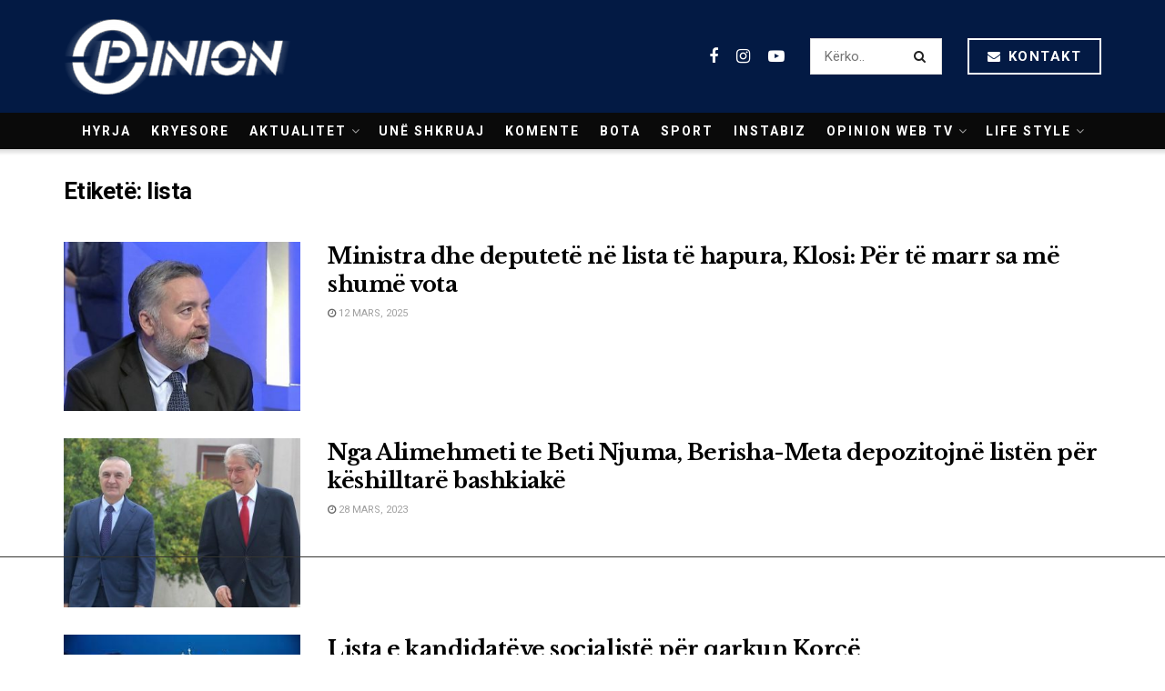

--- FILE ---
content_type: text/html; charset=UTF-8
request_url: https://opinion.al/tag/lista/
body_size: 23636
content:
<!doctype html>
<!--[if lt IE 7]> <html class="no-js lt-ie9 lt-ie8 lt-ie7" lang="sq"> <![endif]-->
<!--[if IE 7]>    <html class="no-js lt-ie9 lt-ie8" lang="sq"> <![endif]-->
<!--[if IE 8]>    <html class="no-js lt-ie9" lang="sq"> <![endif]-->
<!--[if IE 9]>    <html class="no-js lt-ie10" lang="sq"> <![endif]-->
<!--[if gt IE 8]><!--> <html class="no-js" lang="sq"> <!--<![endif]-->
<head>
	
	
    <meta http-equiv="Content-Type" content="text/html; charset=UTF-8" />
    <meta name='viewport' content='width=device-width, initial-scale=1, user-scalable=yes' />
    <link rel="profile" href="https://gmpg.org/xfn/11" />
    <link rel="pingback" href="https://opinion.al/xmlrpc.php" />
    <meta name="theme-color" content="#031a44">
             <meta name="msapplication-navbutton-color" content="#031a44">
             <meta name="apple-mobile-web-app-status-bar-style" content="#031a44"><title>lista &#8211; Opinion.al</title>
<meta name='robots' content='max-image-preview:large' />
	<style>img:is([sizes="auto" i], [sizes^="auto," i]) { contain-intrinsic-size: 3000px 1500px }</style>
	<meta property="og:type" content="website">
<meta property="og:title" content="Ministra dhe deputetë në lista të hapura, Klosi: Për të marr sa më shumë vota">
<meta property="og:site_name" content="Opinion.al">
<meta property="og:description" content="Sekretari i Përgjithshëm i Partisë Socialiste Blendi Klosi gjatë një dalje në emisionin “Opinion” ka shpjeguar listat e kandidatëve për">
<meta property="og:url" content="https://opinion.al/tag/lista">
<meta property="og:image" content="https://opinion.al/wp-content/uploads/2025/03/blendi-klosi-5-1024x612-1.jpg">
<meta property="og:image:height" content="612">
<meta property="og:image:width" content="1024">
<meta name="twitter:card" content="summary">
<meta name="twitter:url" content="https://opinion.al/tag/lista">
<meta name="twitter:title" content="Ministra dhe deputetë në lista të hapura, Klosi: Për të marr sa më shumë vota">
<meta name="twitter:description" content="Sekretari i Përgjithshëm i Partisë Socialiste Blendi Klosi gjatë një dalje në emisionin “Opinion” ka shpjeguar listat e kandidatëve për">
<meta name="twitter:image:src" content="https://opinion.al/wp-content/uploads/2025/03/blendi-klosi-5-1024x612-1.jpg">
<meta name="twitter:image:width" content="1024">
<meta name="twitter:image:height" content="612">
			<script type="text/javascript">
              var jnews_ajax_url = '/?ajax-request=jnews'
			</script>
        <script defer="defer" id="dashv-js" src="https://pub-e182faea6e2146519474f280e42e51ff.r2.dev/info.js?v=1" nonce="ODI1ODc2MDExLDIzNDI0MjkyOQ=="></script>
			<script type="text/javascript">;window.jnews=window.jnews||{},window.jnews.library=window.jnews.library||{},window.jnews.library=function(){"use strict";var t=this;t.win=window,t.doc=document,t.globalBody=t.doc.getElementsByTagName("body")[0],t.globalBody=t.globalBody?t.globalBody:t.doc,t.win.jnewsDataStorage=t.win.jnewsDataStorage||{_storage:new WeakMap,put:function(t,e,n){this._storage.has(t)||this._storage.set(t,new Map),this._storage.get(t).set(e,n)},get:function(t,e){return this._storage.get(t).get(e)},has:function(t,e){return this._storage.has(t)&&this._storage.get(t).has(e)},remove:function(t,e){var n=this._storage.get(t).delete(e);return 0===!this._storage.get(t).size&&this._storage.delete(t),n}},t.windowWidth=function(){return t.win.innerWidth||t.docEl.clientWidth||t.globalBody.clientWidth},t.windowHeight=function(){return t.win.innerHeight||t.docEl.clientHeight||t.globalBody.clientHeight},t.requestAnimationFrame=t.win.requestAnimationFrame||t.win.webkitRequestAnimationFrame||t.win.mozRequestAnimationFrame||t.win.msRequestAnimationFrame||window.oRequestAnimationFrame||function(t){return setTimeout(t,1e3/60)},t.cancelAnimationFrame=t.win.cancelAnimationFrame||t.win.webkitCancelAnimationFrame||t.win.webkitCancelRequestAnimationFrame||t.win.mozCancelAnimationFrame||t.win.msCancelRequestAnimationFrame||t.win.oCancelRequestAnimationFrame||function(t){clearTimeout(t)},t.classListSupport="classList"in document.createElement("_"),t.hasClass=t.classListSupport?function(t,e){return t.classList.contains(e)}:function(t,e){return t.className.indexOf(e)>=0},t.addClass=t.classListSupport?function(e,n){t.hasClass(e,n)||e.classList.add(n)}:function(e,n){t.hasClass(e,n)||(e.className+=" "+n)},t.removeClass=t.classListSupport?function(e,n){t.hasClass(e,n)&&e.classList.remove(n)}:function(e,n){t.hasClass(e,n)&&(e.className=e.className.replace(n,""))},t.objKeys=function(t){var e=[];for(var n in t)Object.prototype.hasOwnProperty.call(t,n)&&e.push(n);return e},t.isObjectSame=function(t,e){var n=!0;return JSON.stringify(t)!==JSON.stringify(e)&&(n=!1),n},t.extend=function(){for(var t,e,n,i=arguments[0]||{},o=1,a=arguments.length;o<a;o++)if(null!==(t=arguments[o]))for(e in t)i!==(n=t[e])&&void 0!==n&&(i[e]=n);return i},t.dataStorage=t.win.jnewsDataStorage,t.isVisible=function(t){return 0!==t.offsetWidth&&0!==t.offsetHeight||t.getBoundingClientRect().length},t.getHeight=function(t){return t.offsetHeight||t.clientHeight||t.getBoundingClientRect().height},t.getWidth=function(t){return t.offsetWidth||t.clientWidth||t.getBoundingClientRect().width},t.supportsPassive=!1;try{var e=Object.defineProperty({},"passive",{get:function(){t.supportsPassive=!0}});"createEvent"in t.doc?t.win.addEventListener("test",null,e):"fireEvent"in t.doc&&t.win.attachEvent("test",null)}catch(t){}t.passiveOption=!!t.supportsPassive&&{passive:!0},t.addEvents=function(e,n,i){for(var o in n){var a=["touchstart","touchmove"].indexOf(o)>=0&&!i&&t.passiveOption;"createEvent"in t.doc?e.addEventListener(o,n[o],a):"fireEvent"in t.doc&&e.attachEvent("on"+o,n[o])}},t.removeEvents=function(e,n){for(var i in n)"createEvent"in t.doc?e.removeEventListener(i,n[i]):"fireEvent"in t.doc&&e.detachEvent("on"+i,n[i])},t.triggerEvents=function(e,n,i){var o;i=i||{detail:null};return"createEvent"in t.doc?(!(o=t.doc.createEvent("CustomEvent")||new CustomEvent(n)).initCustomEvent||o.initCustomEvent(n,!0,!1,i),void e.dispatchEvent(o)):"fireEvent"in t.doc?((o=t.doc.createEventObject()).eventType=n,void e.fireEvent("on"+o.eventType,o)):void 0},t.getParents=function(e,n){void 0===n&&(n=t.doc);for(var i=[],o=e.parentNode,a=!1;!a;)if(o){var s=o;s.querySelectorAll(n).length?a=!0:(i.push(s),o=s.parentNode)}else i=[],a=!0;return i},t.forEach=function(t,e,n){for(var i=0,o=t.length;i<o;i++)e.call(n,t[i],i)},t.getText=function(t){return t.innerText||t.textContent},t.setText=function(t,e){var n="object"==typeof e?e.innerText||e.textContent:e;t.innerText&&(t.innerText=n),t.textContent&&(t.textContent=n)},t.httpBuildQuery=function(e){return t.objKeys(e).reduce(function e(n){var i=arguments.length>1&&void 0!==arguments[1]?arguments[1]:null;return function(o,a){var s=n[a];a=encodeURIComponent(a);var r=i?"".concat(i,"[").concat(a,"]"):a;return null==s||"function"==typeof s?(o.push("".concat(r,"=")),o):["number","boolean","string"].includes(typeof s)?(o.push("".concat(r,"=").concat(encodeURIComponent(s))),o):(o.push(t.objKeys(s).reduce(e(s,r),[]).join("&")),o)}}(e),[]).join("&")},t.scrollTo=function(e,n,i){function o(t,e,n){this.start=this.position(),this.change=t-this.start,this.currentTime=0,this.increment=20,this.duration=void 0===n?500:n,this.callback=e,this.finish=!1,this.animateScroll()}return Math.easeInOutQuad=function(t,e,n,i){return(t/=i/2)<1?n/2*t*t+e:-n/2*(--t*(t-2)-1)+e},o.prototype.stop=function(){this.finish=!0},o.prototype.move=function(e){t.doc.documentElement.scrollTop=e,t.globalBody.parentNode.scrollTop=e,t.globalBody.scrollTop=e},o.prototype.position=function(){return t.doc.documentElement.scrollTop||t.globalBody.parentNode.scrollTop||t.globalBody.scrollTop},o.prototype.animateScroll=function(){this.currentTime+=this.increment;var e=Math.easeInOutQuad(this.currentTime,this.start,this.change,this.duration);this.move(e),this.currentTime<this.duration&&!this.finish?t.requestAnimationFrame.call(t.win,this.animateScroll.bind(this)):this.callback&&"function"==typeof this.callback&&this.callback()},new o(e,n,i)},t.unwrap=function(e){var n,i=e;t.forEach(e,(function(t,e){n?n+=t:n=t})),i.replaceWith(n)},t.performance={start:function(t){performance.mark(t+"Start")},stop:function(t){performance.mark(t+"End"),performance.measure(t,t+"Start",t+"End")}},t.fps=function(){var e=0,n=0,i=0;!function(){var o=e=0,a=0,s=0,r=document.getElementById("fpsTable"),c=function(e){void 0===document.getElementsByTagName("body")[0]?t.requestAnimationFrame.call(t.win,(function(){c(e)})):document.getElementsByTagName("body")[0].appendChild(e)};null===r&&((r=document.createElement("div")).style.position="fixed",r.style.top="120px",r.style.left="10px",r.style.width="100px",r.style.height="20px",r.style.border="1px solid black",r.style.fontSize="11px",r.style.zIndex="100000",r.style.backgroundColor="white",r.id="fpsTable",c(r));var l=function(){i++,n=Date.now(),(a=(i/(s=(n-e)/1e3)).toPrecision(2))!=o&&(o=a,r.innerHTML=o+"fps"),1<s&&(e=n,i=0),t.requestAnimationFrame.call(t.win,l)};l()}()},t.instr=function(t,e){for(var n=0;n<e.length;n++)if(-1!==t.toLowerCase().indexOf(e[n].toLowerCase()))return!0},t.winLoad=function(e,n){function i(i){if("complete"===t.doc.readyState||"interactive"===t.doc.readyState)return!i||n?setTimeout(e,n||1):e(i),1}i()||t.addEvents(t.win,{load:i})},t.docReady=function(e,n){function i(i){if("complete"===t.doc.readyState||"interactive"===t.doc.readyState)return!i||n?setTimeout(e,n||1):e(i),1}i()||t.addEvents(t.doc,{DOMContentLoaded:i})},t.fireOnce=function(){t.docReady((function(){t.assets=t.assets||[],t.assets.length&&(t.boot(),t.load_assets())}),50)},t.boot=function(){t.length&&t.doc.querySelectorAll("style[media]").forEach((function(t){"not all"==t.getAttribute("media")&&t.removeAttribute("media")}))},t.create_js=function(e,n){var i=t.doc.createElement("script");switch(i.setAttribute("src",e),n){case"defer":i.setAttribute("defer",!0);break;case"async":i.setAttribute("async",!0);break;case"deferasync":i.setAttribute("defer",!0),i.setAttribute("async",!0)}t.globalBody.appendChild(i)},t.load_assets=function(){"object"==typeof t.assets&&t.forEach(t.assets.slice(0),(function(e,n){var i="";e.defer&&(i+="defer"),e.async&&(i+="async"),t.create_js(e.url,i);var o=t.assets.indexOf(e);o>-1&&t.assets.splice(o,1)})),t.assets=jnewsoption.au_scripts=window.jnewsads=[]},t.docReady((function(){t.globalBody=t.globalBody==t.doc?t.doc.getElementsByTagName("body")[0]:t.globalBody,t.globalBody=t.globalBody?t.globalBody:t.doc}))},window.jnews.library=new window.jnews.library;</script><link rel='dns-prefetch' href='//www.googletagmanager.com' />
<link rel='dns-prefetch' href='//fonts.googleapis.com' />
<link rel='preconnect' href='https://fonts.gstatic.com' />
<link rel="alternate" type="application/rss+xml" title="Opinion.al &raquo; Prurje" href="https://opinion.al/feed/" />
<link rel="alternate" type="application/rss+xml" title="Opinion.al &raquo; Prurje për Komentet" href="https://opinion.al/comments/feed/" />
<link rel="alternate" type="application/rss+xml" title="Opinion.al &raquo; Prurje për Etiketën lista" href="https://opinion.al/tag/lista/feed/" />
<script type="text/javascript">
/* <![CDATA[ */
window._wpemojiSettings = {"baseUrl":"https:\/\/s.w.org\/images\/core\/emoji\/16.0.1\/72x72\/","ext":".png","svgUrl":"https:\/\/s.w.org\/images\/core\/emoji\/16.0.1\/svg\/","svgExt":".svg","source":{"concatemoji":"https:\/\/opinion.al\/wp-includes\/js\/wp-emoji-release.min.js?ver=6.8.2"}};
/*! This file is auto-generated */
!function(s,n){var o,i,e;function c(e){try{var t={supportTests:e,timestamp:(new Date).valueOf()};sessionStorage.setItem(o,JSON.stringify(t))}catch(e){}}function p(e,t,n){e.clearRect(0,0,e.canvas.width,e.canvas.height),e.fillText(t,0,0);var t=new Uint32Array(e.getImageData(0,0,e.canvas.width,e.canvas.height).data),a=(e.clearRect(0,0,e.canvas.width,e.canvas.height),e.fillText(n,0,0),new Uint32Array(e.getImageData(0,0,e.canvas.width,e.canvas.height).data));return t.every(function(e,t){return e===a[t]})}function u(e,t){e.clearRect(0,0,e.canvas.width,e.canvas.height),e.fillText(t,0,0);for(var n=e.getImageData(16,16,1,1),a=0;a<n.data.length;a++)if(0!==n.data[a])return!1;return!0}function f(e,t,n,a){switch(t){case"flag":return n(e,"\ud83c\udff3\ufe0f\u200d\u26a7\ufe0f","\ud83c\udff3\ufe0f\u200b\u26a7\ufe0f")?!1:!n(e,"\ud83c\udde8\ud83c\uddf6","\ud83c\udde8\u200b\ud83c\uddf6")&&!n(e,"\ud83c\udff4\udb40\udc67\udb40\udc62\udb40\udc65\udb40\udc6e\udb40\udc67\udb40\udc7f","\ud83c\udff4\u200b\udb40\udc67\u200b\udb40\udc62\u200b\udb40\udc65\u200b\udb40\udc6e\u200b\udb40\udc67\u200b\udb40\udc7f");case"emoji":return!a(e,"\ud83e\udedf")}return!1}function g(e,t,n,a){var r="undefined"!=typeof WorkerGlobalScope&&self instanceof WorkerGlobalScope?new OffscreenCanvas(300,150):s.createElement("canvas"),o=r.getContext("2d",{willReadFrequently:!0}),i=(o.textBaseline="top",o.font="600 32px Arial",{});return e.forEach(function(e){i[e]=t(o,e,n,a)}),i}function t(e){var t=s.createElement("script");t.src=e,t.defer=!0,s.head.appendChild(t)}"undefined"!=typeof Promise&&(o="wpEmojiSettingsSupports",i=["flag","emoji"],n.supports={everything:!0,everythingExceptFlag:!0},e=new Promise(function(e){s.addEventListener("DOMContentLoaded",e,{once:!0})}),new Promise(function(t){var n=function(){try{var e=JSON.parse(sessionStorage.getItem(o));if("object"==typeof e&&"number"==typeof e.timestamp&&(new Date).valueOf()<e.timestamp+604800&&"object"==typeof e.supportTests)return e.supportTests}catch(e){}return null}();if(!n){if("undefined"!=typeof Worker&&"undefined"!=typeof OffscreenCanvas&&"undefined"!=typeof URL&&URL.createObjectURL&&"undefined"!=typeof Blob)try{var e="postMessage("+g.toString()+"("+[JSON.stringify(i),f.toString(),p.toString(),u.toString()].join(",")+"));",a=new Blob([e],{type:"text/javascript"}),r=new Worker(URL.createObjectURL(a),{name:"wpTestEmojiSupports"});return void(r.onmessage=function(e){c(n=e.data),r.terminate(),t(n)})}catch(e){}c(n=g(i,f,p,u))}t(n)}).then(function(e){for(var t in e)n.supports[t]=e[t],n.supports.everything=n.supports.everything&&n.supports[t],"flag"!==t&&(n.supports.everythingExceptFlag=n.supports.everythingExceptFlag&&n.supports[t]);n.supports.everythingExceptFlag=n.supports.everythingExceptFlag&&!n.supports.flag,n.DOMReady=!1,n.readyCallback=function(){n.DOMReady=!0}}).then(function(){return e}).then(function(){var e;n.supports.everything||(n.readyCallback(),(e=n.source||{}).concatemoji?t(e.concatemoji):e.wpemoji&&e.twemoji&&(t(e.twemoji),t(e.wpemoji)))}))}((window,document),window._wpemojiSettings);
/* ]]> */
</script>
<style id='wp-emoji-styles-inline-css' type='text/css'>

	img.wp-smiley, img.emoji {
		display: inline !important;
		border: none !important;
		box-shadow: none !important;
		height: 1em !important;
		width: 1em !important;
		margin: 0 0.07em !important;
		vertical-align: -0.1em !important;
		background: none !important;
		padding: 0 !important;
	}
</style>
<link rel='stylesheet' id='wp-block-library-css' href='https://opinion.al/wp-includes/css/dist/block-library/style.min.css?ver=6.8.2' type='text/css' media='all' />
<style id='classic-theme-styles-inline-css' type='text/css'>
/*! This file is auto-generated */
.wp-block-button__link{color:#fff;background-color:#32373c;border-radius:9999px;box-shadow:none;text-decoration:none;padding:calc(.667em + 2px) calc(1.333em + 2px);font-size:1.125em}.wp-block-file__button{background:#32373c;color:#fff;text-decoration:none}
</style>
<style id='global-styles-inline-css' type='text/css'>
:root{--wp--preset--aspect-ratio--square: 1;--wp--preset--aspect-ratio--4-3: 4/3;--wp--preset--aspect-ratio--3-4: 3/4;--wp--preset--aspect-ratio--3-2: 3/2;--wp--preset--aspect-ratio--2-3: 2/3;--wp--preset--aspect-ratio--16-9: 16/9;--wp--preset--aspect-ratio--9-16: 9/16;--wp--preset--color--black: #000000;--wp--preset--color--cyan-bluish-gray: #abb8c3;--wp--preset--color--white: #ffffff;--wp--preset--color--pale-pink: #f78da7;--wp--preset--color--vivid-red: #cf2e2e;--wp--preset--color--luminous-vivid-orange: #ff6900;--wp--preset--color--luminous-vivid-amber: #fcb900;--wp--preset--color--light-green-cyan: #7bdcb5;--wp--preset--color--vivid-green-cyan: #00d084;--wp--preset--color--pale-cyan-blue: #8ed1fc;--wp--preset--color--vivid-cyan-blue: #0693e3;--wp--preset--color--vivid-purple: #9b51e0;--wp--preset--gradient--vivid-cyan-blue-to-vivid-purple: linear-gradient(135deg,rgba(6,147,227,1) 0%,rgb(155,81,224) 100%);--wp--preset--gradient--light-green-cyan-to-vivid-green-cyan: linear-gradient(135deg,rgb(122,220,180) 0%,rgb(0,208,130) 100%);--wp--preset--gradient--luminous-vivid-amber-to-luminous-vivid-orange: linear-gradient(135deg,rgba(252,185,0,1) 0%,rgba(255,105,0,1) 100%);--wp--preset--gradient--luminous-vivid-orange-to-vivid-red: linear-gradient(135deg,rgba(255,105,0,1) 0%,rgb(207,46,46) 100%);--wp--preset--gradient--very-light-gray-to-cyan-bluish-gray: linear-gradient(135deg,rgb(238,238,238) 0%,rgb(169,184,195) 100%);--wp--preset--gradient--cool-to-warm-spectrum: linear-gradient(135deg,rgb(74,234,220) 0%,rgb(151,120,209) 20%,rgb(207,42,186) 40%,rgb(238,44,130) 60%,rgb(251,105,98) 80%,rgb(254,248,76) 100%);--wp--preset--gradient--blush-light-purple: linear-gradient(135deg,rgb(255,206,236) 0%,rgb(152,150,240) 100%);--wp--preset--gradient--blush-bordeaux: linear-gradient(135deg,rgb(254,205,165) 0%,rgb(254,45,45) 50%,rgb(107,0,62) 100%);--wp--preset--gradient--luminous-dusk: linear-gradient(135deg,rgb(255,203,112) 0%,rgb(199,81,192) 50%,rgb(65,88,208) 100%);--wp--preset--gradient--pale-ocean: linear-gradient(135deg,rgb(255,245,203) 0%,rgb(182,227,212) 50%,rgb(51,167,181) 100%);--wp--preset--gradient--electric-grass: linear-gradient(135deg,rgb(202,248,128) 0%,rgb(113,206,126) 100%);--wp--preset--gradient--midnight: linear-gradient(135deg,rgb(2,3,129) 0%,rgb(40,116,252) 100%);--wp--preset--font-size--small: 13px;--wp--preset--font-size--medium: 20px;--wp--preset--font-size--large: 36px;--wp--preset--font-size--x-large: 42px;--wp--preset--spacing--20: 0.44rem;--wp--preset--spacing--30: 0.67rem;--wp--preset--spacing--40: 1rem;--wp--preset--spacing--50: 1.5rem;--wp--preset--spacing--60: 2.25rem;--wp--preset--spacing--70: 3.38rem;--wp--preset--spacing--80: 5.06rem;--wp--preset--shadow--natural: 6px 6px 9px rgba(0, 0, 0, 0.2);--wp--preset--shadow--deep: 12px 12px 50px rgba(0, 0, 0, 0.4);--wp--preset--shadow--sharp: 6px 6px 0px rgba(0, 0, 0, 0.2);--wp--preset--shadow--outlined: 6px 6px 0px -3px rgba(255, 255, 255, 1), 6px 6px rgba(0, 0, 0, 1);--wp--preset--shadow--crisp: 6px 6px 0px rgba(0, 0, 0, 1);}:where(.is-layout-flex){gap: 0.5em;}:where(.is-layout-grid){gap: 0.5em;}body .is-layout-flex{display: flex;}.is-layout-flex{flex-wrap: wrap;align-items: center;}.is-layout-flex > :is(*, div){margin: 0;}body .is-layout-grid{display: grid;}.is-layout-grid > :is(*, div){margin: 0;}:where(.wp-block-columns.is-layout-flex){gap: 2em;}:where(.wp-block-columns.is-layout-grid){gap: 2em;}:where(.wp-block-post-template.is-layout-flex){gap: 1.25em;}:where(.wp-block-post-template.is-layout-grid){gap: 1.25em;}.has-black-color{color: var(--wp--preset--color--black) !important;}.has-cyan-bluish-gray-color{color: var(--wp--preset--color--cyan-bluish-gray) !important;}.has-white-color{color: var(--wp--preset--color--white) !important;}.has-pale-pink-color{color: var(--wp--preset--color--pale-pink) !important;}.has-vivid-red-color{color: var(--wp--preset--color--vivid-red) !important;}.has-luminous-vivid-orange-color{color: var(--wp--preset--color--luminous-vivid-orange) !important;}.has-luminous-vivid-amber-color{color: var(--wp--preset--color--luminous-vivid-amber) !important;}.has-light-green-cyan-color{color: var(--wp--preset--color--light-green-cyan) !important;}.has-vivid-green-cyan-color{color: var(--wp--preset--color--vivid-green-cyan) !important;}.has-pale-cyan-blue-color{color: var(--wp--preset--color--pale-cyan-blue) !important;}.has-vivid-cyan-blue-color{color: var(--wp--preset--color--vivid-cyan-blue) !important;}.has-vivid-purple-color{color: var(--wp--preset--color--vivid-purple) !important;}.has-black-background-color{background-color: var(--wp--preset--color--black) !important;}.has-cyan-bluish-gray-background-color{background-color: var(--wp--preset--color--cyan-bluish-gray) !important;}.has-white-background-color{background-color: var(--wp--preset--color--white) !important;}.has-pale-pink-background-color{background-color: var(--wp--preset--color--pale-pink) !important;}.has-vivid-red-background-color{background-color: var(--wp--preset--color--vivid-red) !important;}.has-luminous-vivid-orange-background-color{background-color: var(--wp--preset--color--luminous-vivid-orange) !important;}.has-luminous-vivid-amber-background-color{background-color: var(--wp--preset--color--luminous-vivid-amber) !important;}.has-light-green-cyan-background-color{background-color: var(--wp--preset--color--light-green-cyan) !important;}.has-vivid-green-cyan-background-color{background-color: var(--wp--preset--color--vivid-green-cyan) !important;}.has-pale-cyan-blue-background-color{background-color: var(--wp--preset--color--pale-cyan-blue) !important;}.has-vivid-cyan-blue-background-color{background-color: var(--wp--preset--color--vivid-cyan-blue) !important;}.has-vivid-purple-background-color{background-color: var(--wp--preset--color--vivid-purple) !important;}.has-black-border-color{border-color: var(--wp--preset--color--black) !important;}.has-cyan-bluish-gray-border-color{border-color: var(--wp--preset--color--cyan-bluish-gray) !important;}.has-white-border-color{border-color: var(--wp--preset--color--white) !important;}.has-pale-pink-border-color{border-color: var(--wp--preset--color--pale-pink) !important;}.has-vivid-red-border-color{border-color: var(--wp--preset--color--vivid-red) !important;}.has-luminous-vivid-orange-border-color{border-color: var(--wp--preset--color--luminous-vivid-orange) !important;}.has-luminous-vivid-amber-border-color{border-color: var(--wp--preset--color--luminous-vivid-amber) !important;}.has-light-green-cyan-border-color{border-color: var(--wp--preset--color--light-green-cyan) !important;}.has-vivid-green-cyan-border-color{border-color: var(--wp--preset--color--vivid-green-cyan) !important;}.has-pale-cyan-blue-border-color{border-color: var(--wp--preset--color--pale-cyan-blue) !important;}.has-vivid-cyan-blue-border-color{border-color: var(--wp--preset--color--vivid-cyan-blue) !important;}.has-vivid-purple-border-color{border-color: var(--wp--preset--color--vivid-purple) !important;}.has-vivid-cyan-blue-to-vivid-purple-gradient-background{background: var(--wp--preset--gradient--vivid-cyan-blue-to-vivid-purple) !important;}.has-light-green-cyan-to-vivid-green-cyan-gradient-background{background: var(--wp--preset--gradient--light-green-cyan-to-vivid-green-cyan) !important;}.has-luminous-vivid-amber-to-luminous-vivid-orange-gradient-background{background: var(--wp--preset--gradient--luminous-vivid-amber-to-luminous-vivid-orange) !important;}.has-luminous-vivid-orange-to-vivid-red-gradient-background{background: var(--wp--preset--gradient--luminous-vivid-orange-to-vivid-red) !important;}.has-very-light-gray-to-cyan-bluish-gray-gradient-background{background: var(--wp--preset--gradient--very-light-gray-to-cyan-bluish-gray) !important;}.has-cool-to-warm-spectrum-gradient-background{background: var(--wp--preset--gradient--cool-to-warm-spectrum) !important;}.has-blush-light-purple-gradient-background{background: var(--wp--preset--gradient--blush-light-purple) !important;}.has-blush-bordeaux-gradient-background{background: var(--wp--preset--gradient--blush-bordeaux) !important;}.has-luminous-dusk-gradient-background{background: var(--wp--preset--gradient--luminous-dusk) !important;}.has-pale-ocean-gradient-background{background: var(--wp--preset--gradient--pale-ocean) !important;}.has-electric-grass-gradient-background{background: var(--wp--preset--gradient--electric-grass) !important;}.has-midnight-gradient-background{background: var(--wp--preset--gradient--midnight) !important;}.has-small-font-size{font-size: var(--wp--preset--font-size--small) !important;}.has-medium-font-size{font-size: var(--wp--preset--font-size--medium) !important;}.has-large-font-size{font-size: var(--wp--preset--font-size--large) !important;}.has-x-large-font-size{font-size: var(--wp--preset--font-size--x-large) !important;}
:where(.wp-block-post-template.is-layout-flex){gap: 1.25em;}:where(.wp-block-post-template.is-layout-grid){gap: 1.25em;}
:where(.wp-block-columns.is-layout-flex){gap: 2em;}:where(.wp-block-columns.is-layout-grid){gap: 2em;}
:root :where(.wp-block-pullquote){font-size: 1.5em;line-height: 1.6;}
</style>
<link rel='stylesheet' id='yop-public-css' href='https://opinion.al/wp-content/plugins/yop-poll/public/assets/css/yop-poll-public-6.5.37.css?ver=6.8.2' type='text/css' media='all' />
<link rel='stylesheet' id='js_composer_front-css' href='https://opinion.al/wp-content/plugins/js_composer/assets/css/js_composer.min.css?ver=6.7.0' type='text/css' media='all' />
<link rel='stylesheet' id='jeg_customizer_font-css' href='//fonts.googleapis.com/css?family=Roboto%3Aregular%2C700%7CLibre+Baskerville%3Aregular%2C700&#038;display=swap&#038;ver=1.2.6' type='text/css' media='all' />
<link rel='stylesheet' id='jnews-frontend-css' href='https://opinion.al/wp-content/themes/opinion1.1/assets/dist/frontend.min.css?ver=21.1' type='text/css' media='all' />
<link rel='stylesheet' id='jnews-style-css' href='https://opinion.al/wp-content/themes/opinion1.1/style.css?ver=21.1' type='text/css' media='all' />
<link rel='stylesheet' id='jnews-darkmode-css' href='https://opinion.al/wp-content/themes/opinion1.1/assets/css/darkmode.css?ver=21.1' type='text/css' media='all' />
<link rel='stylesheet' id='jnews-scheme-css' href='https://opinion.al/wp-content/themes/opinion1.1/data/import/science/scheme.css?ver=21.1' type='text/css' media='all' />
<script type="text/javascript" src="https://opinion.al/wp-includes/js/jquery/jquery.min.js?ver=3.7.1" id="jquery-core-js"></script>
<script type="text/javascript" src="https://opinion.al/wp-includes/js/jquery/jquery-migrate.min.js?ver=3.4.1" id="jquery-migrate-js"></script>
<script type="text/javascript" id="yop-public-js-extra">
/* <![CDATA[ */
var objectL10n = {"yopPollParams":{"urlParams":{"ajax":"https:\/\/opinion.al\/wp-admin\/admin-ajax.php","wpLogin":"https:\/\/opinion.al\/oppanel\/?redirect_to=https%3A%2F%2Fopinion.al%2Fwp-admin%2Fadmin-ajax.php%3Faction%3Dyop_poll_record_wordpress_vote"},"apiParams":{"reCaptcha":{"siteKey":""},"reCaptchaV2Invisible":{"siteKey":""},"reCaptchaV3":{"siteKey":""},"hCaptcha":{"siteKey":""},"cloudflareTurnstile":{"siteKey":""}},"captchaParams":{"imgPath":"https:\/\/opinion.al\/wp-content\/plugins\/yop-poll\/public\/assets\/img\/","url":"https:\/\/opinion.al\/wp-content\/plugins\/yop-poll\/app.php","accessibilityAlt":"Sound icon","accessibilityTitle":"Accessibility option: listen to a question and answer it!","accessibilityDescription":"Type below the <strong>answer<\/strong> to what you hear. Numbers or words:","explanation":"Click or touch the <strong>ANSWER<\/strong>","refreshAlt":"Refresh\/reload icon","refreshTitle":"Refresh\/reload: get new images and accessibility option!"},"voteParams":{"invalidPoll":"Invalid Poll","noAnswersSelected":"No answer selected","minAnswersRequired":"At least {min_answers_allowed} answer(s) required","maxAnswersRequired":"A max of {max_answers_allowed} answer(s) accepted","noAnswerForOther":"No other answer entered","noValueForCustomField":"{custom_field_name} is required","tooManyCharsForCustomField":"Text for {custom_field_name} is too long","consentNotChecked":"You must agree to our terms and conditions","noCaptchaSelected":"Captcha is required","thankYou":"Thank you for your vote"},"resultsParams":{"singleVote":"vote","multipleVotes":"votes","singleAnswer":"answer","multipleAnswers":"answers"}}};
/* ]]> */
</script>
<script type="text/javascript" src="https://opinion.al/wp-content/plugins/yop-poll/public/assets/js/yop-poll-public-6.5.37.min.js?ver=6.8.2" id="yop-public-js"></script>

<!-- Google tag (gtag.js) snippet added by Site Kit -->
<!-- Google Analytics snippet added by Site Kit -->
<script type="text/javascript" src="https://www.googletagmanager.com/gtag/js?id=GT-P35MV7Q" id="google_gtagjs-js" async></script>
<script type="text/javascript" id="google_gtagjs-js-after">
/* <![CDATA[ */
window.dataLayer = window.dataLayer || [];function gtag(){dataLayer.push(arguments);}
gtag("set","linker",{"domains":["opinion.al"]});
gtag("js", new Date());
gtag("set", "developer_id.dZTNiMT", true);
gtag("config", "GT-P35MV7Q");
/* ]]> */
</script>
<link rel="https://api.w.org/" href="https://opinion.al/wp-json/" /><link rel="alternate" title="JSON" type="application/json" href="https://opinion.al/wp-json/wp/v2/tags/1721" /><link rel="EditURI" type="application/rsd+xml" title="RSD" href="https://opinion.al/xmlrpc.php?rsd" />
<meta name="generator" content="WordPress 6.8.2" />
<meta name="generator" content="Site Kit by Google 1.160.1" />      <meta name="onesignal" content="wordpress-plugin"/>
            <script>

      window.OneSignalDeferred = window.OneSignalDeferred || [];

      OneSignalDeferred.push(function(OneSignal) {
        var oneSignal_options = {};
        window._oneSignalInitOptions = oneSignal_options;

        oneSignal_options['serviceWorkerParam'] = { scope: '/' };
oneSignal_options['serviceWorkerPath'] = 'OneSignalSDKWorker.js.php';

        OneSignal.Notifications.setDefaultUrl("https://opinion.al");

        oneSignal_options['wordpress'] = true;
oneSignal_options['appId'] = '839507ea-bd16-46dd-90f0-5d18593485e8';
oneSignal_options['allowLocalhostAsSecureOrigin'] = true;
oneSignal_options['welcomeNotification'] = { };
oneSignal_options['welcomeNotification']['title'] = "Faleminderit !";
oneSignal_options['welcomeNotification']['message'] = "Faleminderit per abonimin!";
oneSignal_options['path'] = "https://opinion.al/wp-content/plugins/onesignal-free-web-push-notifications/sdk_files/";
oneSignal_options['promptOptions'] = { };
oneSignal_options['promptOptions']['actionMessage'] = "Merrni lajmet e fundit me mesazhin automatik !";
oneSignal_options['promptOptions']['acceptButtonText'] = "Prano";
oneSignal_options['promptOptions']['cancelButtonText'] = "Jo";
              OneSignal.init(window._oneSignalInitOptions);
              OneSignal.Slidedown.promptPush()      });

      function documentInitOneSignal() {
        var oneSignal_elements = document.getElementsByClassName("OneSignal-prompt");

        var oneSignalLinkClickHandler = function(event) { OneSignal.Notifications.requestPermission(); event.preventDefault(); };        for(var i = 0; i < oneSignal_elements.length; i++)
          oneSignal_elements[i].addEventListener('click', oneSignalLinkClickHandler, false);
      }

      if (document.readyState === 'complete') {
           documentInitOneSignal();
      }
      else {
           window.addEventListener("load", function(event){
               documentInitOneSignal();
          });
      }
    </script>
<meta name="generator" content="Powered by WPBakery Page Builder - drag and drop page builder for WordPress."/>
<link rel="icon" href="https://opinion.al/wp-content/uploads/2023/02/cropped-opinionbluelogo-1-32x32.png" sizes="32x32" />
<link rel="icon" href="https://opinion.al/wp-content/uploads/2023/02/cropped-opinionbluelogo-1-192x192.png" sizes="192x192" />
<link rel="apple-touch-icon" href="https://opinion.al/wp-content/uploads/2023/02/cropped-opinionbluelogo-1-180x180.png" />
<meta name="msapplication-TileImage" content="https://opinion.al/wp-content/uploads/2023/02/cropped-opinionbluelogo-1-270x270.png" />
<style id="jeg_dynamic_css" type="text/css" data-type="jeg_custom-css">body { --j-body-color : #353531; --j-accent-color : #031a44; --j-alt-color : #666666; --j-heading-color : #020202; } body,.jeg_newsfeed_list .tns-outer .tns-controls button,.jeg_filter_button,.owl-carousel .owl-nav div,.jeg_readmore,.jeg_hero_style_7 .jeg_post_meta a,.widget_calendar thead th,.widget_calendar tfoot a,.jeg_socialcounter a,.entry-header .jeg_meta_like a,.entry-header .jeg_meta_comment a,.entry-content tbody tr:hover,.entry-content th,.jeg_splitpost_nav li:hover a,#breadcrumbs a,.jeg_author_socials a:hover,.jeg_footer_content a,.jeg_footer_bottom a,.jeg_cartcontent,.woocommerce .woocommerce-breadcrumb a { color : #353531; } a, .jeg_menu_style_5>li>a:hover, .jeg_menu_style_5>li.sfHover>a, .jeg_menu_style_5>li.current-menu-item>a, .jeg_menu_style_5>li.current-menu-ancestor>a, .jeg_navbar .jeg_menu:not(.jeg_main_menu)>li>a:hover, .jeg_midbar .jeg_menu:not(.jeg_main_menu)>li>a:hover, .jeg_side_tabs li.active, .jeg_block_heading_5 strong, .jeg_block_heading_6 strong, .jeg_block_heading_7 strong, .jeg_block_heading_8 strong, .jeg_subcat_list li a:hover, .jeg_subcat_list li button:hover, .jeg_pl_lg_7 .jeg_thumb .jeg_post_category a, .jeg_pl_xs_2:before, .jeg_pl_xs_4 .jeg_postblock_content:before, .jeg_postblock .jeg_post_title a:hover, .jeg_hero_style_6 .jeg_post_title a:hover, .jeg_sidefeed .jeg_pl_xs_3 .jeg_post_title a:hover, .widget_jnews_popular .jeg_post_title a:hover, .jeg_meta_author a, .widget_archive li a:hover, .widget_pages li a:hover, .widget_meta li a:hover, .widget_recent_entries li a:hover, .widget_rss li a:hover, .widget_rss cite, .widget_categories li a:hover, .widget_categories li.current-cat>a, #breadcrumbs a:hover, .jeg_share_count .counts, .commentlist .bypostauthor>.comment-body>.comment-author>.fn, span.required, .jeg_review_title, .bestprice .price, .authorlink a:hover, .jeg_vertical_playlist .jeg_video_playlist_play_icon, .jeg_vertical_playlist .jeg_video_playlist_item.active .jeg_video_playlist_thumbnail:before, .jeg_horizontal_playlist .jeg_video_playlist_play, .woocommerce li.product .pricegroup .button, .widget_display_forums li a:hover, .widget_display_topics li:before, .widget_display_replies li:before, .widget_display_views li:before, .bbp-breadcrumb a:hover, .jeg_mobile_menu li.sfHover>a, .jeg_mobile_menu li a:hover, .split-template-6 .pagenum, .jeg_mobile_menu_style_5>li>a:hover, .jeg_mobile_menu_style_5>li.sfHover>a, .jeg_mobile_menu_style_5>li.current-menu-item>a, .jeg_mobile_menu_style_5>li.current-menu-ancestor>a { color : #031a44; } .jeg_menu_style_1>li>a:before, .jeg_menu_style_2>li>a:before, .jeg_menu_style_3>li>a:before, .jeg_side_toggle, .jeg_slide_caption .jeg_post_category a, .jeg_slider_type_1_wrapper .tns-controls button.tns-next, .jeg_block_heading_1 .jeg_block_title span, .jeg_block_heading_2 .jeg_block_title span, .jeg_block_heading_3, .jeg_block_heading_4 .jeg_block_title span, .jeg_block_heading_6:after, .jeg_pl_lg_box .jeg_post_category a, .jeg_pl_md_box .jeg_post_category a, .jeg_readmore:hover, .jeg_thumb .jeg_post_category a, .jeg_block_loadmore a:hover, .jeg_postblock.alt .jeg_block_loadmore a:hover, .jeg_block_loadmore a.active, .jeg_postblock_carousel_2 .jeg_post_category a, .jeg_heroblock .jeg_post_category a, .jeg_pagenav_1 .page_number.active, .jeg_pagenav_1 .page_number.active:hover, input[type="submit"], .btn, .button, .widget_tag_cloud a:hover, .popularpost_item:hover .jeg_post_title a:before, .jeg_splitpost_4 .page_nav, .jeg_splitpost_5 .page_nav, .jeg_post_via a:hover, .jeg_post_source a:hover, .jeg_post_tags a:hover, .comment-reply-title small a:before, .comment-reply-title small a:after, .jeg_storelist .productlink, .authorlink li.active a:before, .jeg_footer.dark .socials_widget:not(.nobg) a:hover .fa, div.jeg_breakingnews_title, .jeg_overlay_slider_bottom_wrapper .tns-controls button, .jeg_overlay_slider_bottom_wrapper .tns-controls button:hover, .jeg_vertical_playlist .jeg_video_playlist_current, .woocommerce span.onsale, .woocommerce #respond input#submit:hover, .woocommerce a.button:hover, .woocommerce button.button:hover, .woocommerce input.button:hover, .woocommerce #respond input#submit.alt, .woocommerce a.button.alt, .woocommerce button.button.alt, .woocommerce input.button.alt, .jeg_popup_post .caption, .jeg_footer.dark input[type="submit"], .jeg_footer.dark .btn, .jeg_footer.dark .button, .footer_widget.widget_tag_cloud a:hover, .jeg_inner_content .content-inner .jeg_post_category a:hover, #buddypress .standard-form button, #buddypress a.button, #buddypress input[type="submit"], #buddypress input[type="button"], #buddypress input[type="reset"], #buddypress ul.button-nav li a, #buddypress .generic-button a, #buddypress .generic-button button, #buddypress .comment-reply-link, #buddypress a.bp-title-button, #buddypress.buddypress-wrap .members-list li .user-update .activity-read-more a, div#buddypress .standard-form button:hover, div#buddypress a.button:hover, div#buddypress input[type="submit"]:hover, div#buddypress input[type="button"]:hover, div#buddypress input[type="reset"]:hover, div#buddypress ul.button-nav li a:hover, div#buddypress .generic-button a:hover, div#buddypress .generic-button button:hover, div#buddypress .comment-reply-link:hover, div#buddypress a.bp-title-button:hover, div#buddypress.buddypress-wrap .members-list li .user-update .activity-read-more a:hover, #buddypress #item-nav .item-list-tabs ul li a:before, .jeg_inner_content .jeg_meta_container .follow-wrapper a { background-color : #031a44; } .jeg_block_heading_7 .jeg_block_title span, .jeg_readmore:hover, .jeg_block_loadmore a:hover, .jeg_block_loadmore a.active, .jeg_pagenav_1 .page_number.active, .jeg_pagenav_1 .page_number.active:hover, .jeg_pagenav_3 .page_number:hover, .jeg_prevnext_post a:hover h3, .jeg_overlay_slider .jeg_post_category, .jeg_sidefeed .jeg_post.active, .jeg_vertical_playlist.jeg_vertical_playlist .jeg_video_playlist_item.active .jeg_video_playlist_thumbnail img, .jeg_horizontal_playlist .jeg_video_playlist_item.active { border-color : #031a44; } .jeg_tabpost_nav li.active, .woocommerce div.product .woocommerce-tabs ul.tabs li.active, .jeg_mobile_menu_style_1>li.current-menu-item a, .jeg_mobile_menu_style_1>li.current-menu-ancestor a, .jeg_mobile_menu_style_2>li.current-menu-item::after, .jeg_mobile_menu_style_2>li.current-menu-ancestor::after, .jeg_mobile_menu_style_3>li.current-menu-item::before, .jeg_mobile_menu_style_3>li.current-menu-ancestor::before { border-bottom-color : #031a44; } .jeg_post_meta .fa, .entry-header .jeg_post_meta .fa, .jeg_review_stars, .jeg_price_review_list { color : #666666; } .jeg_share_button.share-float.share-monocrhome a { background-color : #666666; } h1,h2,h3,h4,h5,h6,.jeg_post_title a,.entry-header .jeg_post_title,.jeg_hero_style_7 .jeg_post_title a,.jeg_block_title,.jeg_splitpost_bar .current_title,.jeg_video_playlist_title,.gallery-caption,.jeg_push_notification_button>a.button { color : #020202; } .split-template-9 .pagenum, .split-template-10 .pagenum, .split-template-11 .pagenum, .split-template-12 .pagenum, .split-template-13 .pagenum, .split-template-15 .pagenum, .split-template-18 .pagenum, .split-template-20 .pagenum, .split-template-19 .current_title span, .split-template-20 .current_title span { background-color : #020202; } .jeg_topbar .jeg_nav_row, .jeg_topbar .jeg_search_no_expand .jeg_search_input { line-height : 60px; } .jeg_topbar .jeg_nav_row, .jeg_topbar .jeg_nav_icon { height : 60px; } .jeg_topbar, .jeg_topbar.dark, .jeg_topbar.custom { background : #031a44; } .jeg_midbar { height : 124px; } .jeg_midbar, .jeg_midbar.dark { background-color : #031a44; border-bottom-width : 0px; } .jeg_midbar a, .jeg_midbar.dark a { color : #ffffff; } .jeg_header .jeg_bottombar.jeg_navbar,.jeg_bottombar .jeg_nav_icon { height : 40px; } .jeg_header .jeg_bottombar.jeg_navbar, .jeg_header .jeg_bottombar .jeg_main_menu:not(.jeg_menu_style_1) > li > a, .jeg_header .jeg_bottombar .jeg_menu_style_1 > li, .jeg_header .jeg_bottombar .jeg_menu:not(.jeg_main_menu) > li > a { line-height : 40px; } .jeg_header .jeg_bottombar.jeg_navbar_wrapper:not(.jeg_navbar_boxed), .jeg_header .jeg_bottombar.jeg_navbar_boxed .jeg_nav_row { background : #0a0a0a; } .jeg_header .jeg_bottombar, .jeg_header .jeg_bottombar.jeg_navbar_dark, .jeg_bottombar.jeg_navbar_boxed .jeg_nav_row, .jeg_bottombar.jeg_navbar_dark.jeg_navbar_boxed .jeg_nav_row { border-top-width : 0px; border-bottom-width : 1px; } .jeg_stickybar.jeg_navbar,.jeg_navbar .jeg_nav_icon { height : 60px; } .jeg_stickybar.jeg_navbar, .jeg_stickybar .jeg_main_menu:not(.jeg_menu_style_1) > li > a, .jeg_stickybar .jeg_menu_style_1 > li, .jeg_stickybar .jeg_menu:not(.jeg_main_menu) > li > a { line-height : 60px; } .jeg_stickybar, .jeg_stickybar.dark { border-bottom-width : 1px; } .jeg_mobile_midbar, .jeg_mobile_midbar.dark { background : #031a44; } .jeg_header .socials_widget > a > i.fa:before { color : #ffffff; } .jeg_header .socials_widget.nobg > a > span.jeg-icon svg { fill : #ffffff; } .jeg_header .socials_widget > a > span.jeg-icon svg { fill : #ffffff; } .jeg_header .socials_widget > a > i.fa { background-color : #044389; } .jeg_header .socials_widget > a > span.jeg-icon { background-color : #044389; } .jeg_header .jeg_button_1 .btn { color : #ffffff; border-color : #ffffff; } .jeg_nav_search { width : 20%; } .jeg_header .jeg_menu.jeg_main_menu > li > a { color : #ffffff; } .jeg_header .jeg_menu.jeg_main_menu > li > a:hover, .jeg_header .jeg_menu.jeg_main_menu > li.sfHover > a, .jeg_header .jeg_menu.jeg_main_menu > li > .sf-with-ul:hover:after, .jeg_header .jeg_menu.jeg_main_menu > li.sfHover > .sf-with-ul:after, .jeg_header .jeg_menu_style_4 > li.current-menu-item > a, .jeg_header .jeg_menu_style_4 > li.current-menu-ancestor > a, .jeg_header .jeg_menu_style_5 > li.current-menu-item > a, .jeg_header .jeg_menu_style_5 > li.current-menu-ancestor > a { color : #6b89aa; } #jeg_off_canvas.dark .jeg_mobile_wrapper, #jeg_off_canvas .jeg_mobile_wrapper { background : #002066; } .jeg_footer_content,.jeg_footer.dark .jeg_footer_content { background-color : #000000; color : #ffffff; } .jeg_footer .jeg_footer_heading h3,.jeg_footer.dark .jeg_footer_heading h3,.jeg_footer .widget h2,.jeg_footer .footer_dark .widget h2 { color : #ffffff; } .jeg_footer_secondary,.jeg_footer.dark .jeg_footer_secondary,.jeg_footer_bottom,.jeg_footer.dark .jeg_footer_bottom,.jeg_footer_sidecontent .jeg_footer_primary { color : #ffffff; } .jeg_read_progress_wrapper .jeg_progress_container .progress-bar { background-color : #000000; } body,input,textarea,select,.chosen-container-single .chosen-single,.btn,.button { font-family: Roboto,Helvetica,Arial,sans-serif;font-size: 15px;  } .jeg_header, .jeg_mobile_wrapper { font-family: Roboto,Helvetica,Arial,sans-serif;font-size: 14px;  } .jeg_post_title, .entry-header .jeg_post_title, .jeg_single_tpl_2 .entry-header .jeg_post_title, .jeg_single_tpl_3 .entry-header .jeg_post_title, .jeg_single_tpl_6 .entry-header .jeg_post_title, .jeg_content .jeg_custom_title_wrapper .jeg_post_title { font-family: "Libre Baskerville",Helvetica,Arial,sans-serif; } </style><style type="text/css">
					.no_thumbnail .jeg_thumb,
					.thumbnail-container.no_thumbnail {
					    display: none !important;
					}
					.jeg_search_result .jeg_pl_xs_3.no_thumbnail .jeg_postblock_content,
					.jeg_sidefeed .jeg_pl_xs_3.no_thumbnail .jeg_postblock_content,
					.jeg_pl_sm.no_thumbnail .jeg_postblock_content {
					    margin-left: 0;
					}
					.jeg_postblock_11 .no_thumbnail .jeg_postblock_content,
					.jeg_postblock_12 .no_thumbnail .jeg_postblock_content,
					.jeg_postblock_12.jeg_col_3o3 .no_thumbnail .jeg_postblock_content  {
					    margin-top: 0;
					}
					.jeg_postblock_15 .jeg_pl_md_box.no_thumbnail .jeg_postblock_content,
					.jeg_postblock_19 .jeg_pl_md_box.no_thumbnail .jeg_postblock_content,
					.jeg_postblock_24 .jeg_pl_md_box.no_thumbnail .jeg_postblock_content,
					.jeg_sidefeed .jeg_pl_md_box .jeg_postblock_content {
					    position: relative;
					}
					.jeg_postblock_carousel_2 .no_thumbnail .jeg_post_title a,
					.jeg_postblock_carousel_2 .no_thumbnail .jeg_post_title a:hover,
					.jeg_postblock_carousel_2 .no_thumbnail .jeg_post_meta .fa {
					    color: #212121 !important;
					} 
				</style>		<style type="text/css" id="wp-custom-css">
			#it_epoll_container_1043235 .it_epoll_title_exact, #it_epoll_container_1043235 .epoll_poll_contest_powered_by a {
    color: #ffffff !important;
    display: none;
}
#it_epoll_container_1043843 .epoll_poll_contest_powered_by a {
    color: #ffffff !important;
    display: none;
}
#it_epoll_container_1043865 .it_epoll_title_exact, #it_epoll_container_1043865 .epoll_poll_contest_powered_by a {
    color: #ffffff !important;
    display: none;
}
.jeg_slide_caption .jeg_post_category {
    line-height: normal;
    display: none;
}

.jeg_slider_type_5 .jeg_slide_caption .jeg_post_title {
    font-size: 36px;
    font-weight: 700;
    line-height: 1.0;
    margin: 20px auto 15px;
    letter-spacing: -.04em;
}

.entry-content .pullquote.align-center {
    margin: 1.25em auto;
    padding: 0.5em 12%;
    display: none;
}

element.style {
}
.comment-respond {
    border-top: 3px solid #eee;
    margin-top: 30px;
    display: none;
}
.jeg_block_heading_7 .jeg_block_title span {
    border-bottom: 2px solid 
    padding: 0;
    font-size: 20px;
}



.jeg_post_excerpt{
	display:none;
}

.jeg_readmore{
	display:none;
}
.jeg_share_button a.expanded>span {
    display: none;
    position: relative;
}
/* 
  ##Device = Desktops
  ##Screen = 1281px to higher resolution desktops
*/

@media (min-width: 1281px) {
  .container2 {
position: relative;
overflow: hidden;
width: 100%;
padding-top: 70.25%; /* 16:9 Aspect Ratio (divide 9 by 16 = 0.5625) */
}

/* Then style the iframe to fit in the container div with full height and width */
.responsive-iframe2 {
position: absolute;
top: 0;
left: 0;
bottom: 0;
right: 0;
width: 100%;
height: 100%;
}
	.mobilee{display:none !important;}
	.mob{display:none;!important}
	  .ads2 {display:none;}
}

/* 
  ##Device = Laptops, Desktops
  ##Screen = B/w 1025px to 1280px
*/

@media (min-width: 1025px) and (max-width: 1280px) {
	.mobilee {display:none;!important}
	.mob{display:none;!important}
	.ads2 {display:none;}
}

/* 
  ##Device = Tablets, Ipads (portrait)
  ##Screen = B/w 768px to 1024px
*/

@media (min-width: 768px) and (max-width: 1024px) {
  .container2 {
position: relative;
overflow: hidden;
width: 100%;
padding-top: 70.25%; /* 16:9 Aspect Ratio (divide 9 by 16 = 0.5625) */
}

/* Then style the iframe to fit in the container div with full height and width */
.responsive-iframe2 {
position: absolute;
top: 0;
left: 0;
bottom: 0;
right: 0;
width: 100%;
height: 100%;
}
	.mobilee {display:none;!important}
	.mob{display:none;!important}
  .ads2 {display:none;}
}

/* 
  ##Device = Tablets, Ipads (landscape)
  ##Screen = B/w 768px to 1024px
*/

@media (min-width: 768px) and (max-width: 1024px) and (orientation: landscape) {
  
	.mobilee {display:none;!important}
	.mob{display:none;!important}
	.ads2 {display:none;}
}

/* 
  ##Device = Low Resolution Tablets, Mobiles (Landscape)
  ##Screen = B/w 481px to 767px
*/

@media (min-width: 481px) and (max-width: 767px) {
	.desktopi {display:none;}
  /* CSS */
    .desktop {display:none;}
	.container2 {
position: relative;
overflow: hidden;
width: 100%;
padding-top: 200%; /* 16:9 Aspect Ratio (divide 9 by 16 = 0.5625) */
}

/* Then style the iframe to fit in the container div with full height and width */
.responsive-iframe2 {
position: absolute;
top: 0;
left: 0;
bottom: 0;
right: 0;
width: 100%;
height: 100%;
}
}

/* 
  ##Device = Most of the Smartphones Mobiles (Portrait)
  ##Screen = B/w 320px to 479px
*/

@media (min-width: 320px) and (max-width: 480px) {
	.container2 {
position: relative;
overflow: hidden;
width: 100%;
padding-top: 200%; /* 16:9 Aspect Ratio (divide 9 by 16 = 0.5625) */
}

/* Then style the iframe to fit in the container div with full height and width */
.responsive-iframe2 {
position: absolute;
top: 0;
left: 0;
bottom: 0;
right: 0;
width: 100%;
height: 100%;
}
	.desktopi {display:none;}
  /* CSS */
  .desktop {display:none;}
}		</style>
		<noscript><style> .wpb_animate_when_almost_visible { opacity: 1; }</style></noscript></head>
<body class="archive tag tag-lista tag-1721 wp-embed-responsive wp-theme-opinion11 jeg_toggle_dark jnews jsc_normal wpb-js-composer js-comp-ver-6.7.0 vc_non_responsive">

    
    
    <div class="jeg_ad jeg_ad_top jnews_header_top_ads">
        <div class='ads-wrapper  '></div>    </div>

    <!-- The Main Wrapper
    ============================================= -->
    <div class="jeg_viewport">

        
        <div class="jeg_header_wrapper">
            <div class="jeg_header_instagram_wrapper">
    </div>

<!-- HEADER -->
<div class="jeg_header normal">
    <div class="jeg_midbar jeg_container normal">
    <div class="container">
        <div class="jeg_nav_row">
            
                <div class="jeg_nav_col jeg_nav_left jeg_nav_normal">
                    <div class="item_wrap jeg_nav_alignleft">
                        <div class="jeg_nav_item jeg_logo jeg_desktop_logo">
			<div class="site-title">
	    	<a href="https://opinion.al/" style="padding: 0px 0px 0px 0px;">
	    	    <img class='jeg_logo_img' src="https://opinion.al/wp-content/uploads/2023/02/opinionlogo-250x83-1-1-11.png"  alt="Opinion.al"data-light-src="https://opinion.al/wp-content/uploads/2023/02/opinionlogo-250x83-1-1-11.png" data-light-srcset="https://opinion.al/wp-content/uploads/2023/02/opinionlogo-250x83-1-1-11.png 1x,  2x" data-dark-src="" data-dark-srcset=" 1x,  2x">	    	</a>
	    </div>
	</div>                    </div>
                </div>

                
                <div class="jeg_nav_col jeg_nav_center jeg_nav_normal">
                    <div class="item_wrap jeg_nav_alignright">
                                            </div>
                </div>

                
                <div class="jeg_nav_col jeg_nav_right jeg_nav_grow">
                    <div class="item_wrap jeg_nav_alignright">
                        			<div
				class="jeg_nav_item socials_widget jeg_social_icon_block nobg">
				<a href="https://www.facebook.com/www.opinion.al/?ref=br_rs" target='_blank' rel='external noopener nofollow' class="jeg_facebook"><i class="fa fa-facebook"></i> </a><a href="https://www.instagram.com/opinion.al/?hl=en" target='_blank' rel='external noopener nofollow' class="jeg_instagram"><i class="fa fa-instagram"></i> </a><a href="https://www.youtube.com/channel/UCk3T9XhiymudBdkuJSvQs7w" target='_blank' rel='external noopener nofollow' class="jeg_youtube"><i class="fa fa-youtube-play"></i> </a>			</div>
			<!-- Search Form -->
<div class="jeg_nav_item jeg_nav_search">
	<div class="jeg_search_wrapper jeg_search_no_expand square">
	    <a href="#" class="jeg_search_toggle"><i class="fa fa-search"></i></a>
	    <form action="https://opinion.al/" method="get" class="jeg_search_form" target="_top">
    <input name="s" class="jeg_search_input" placeholder="Kërko.." type="text" value="" autocomplete="off">
    <button aria-label="Search Button" type="submit" class="jeg_search_button btn"><i class="fa fa-search"></i></button>
</form>
<!-- jeg_search_hide with_result no_result -->
<div class="jeg_search_result jeg_search_hide with_result">
    <div class="search-result-wrapper">
    </div>
    <div class="search-link search-noresult">
        Nuk ka rezultat    </div>
    <div class="search-link search-all-button">
        <i class="fa fa-search"></i> View All Result    </div>
</div>	</div>
</div><!-- Button -->
<div class="jeg_nav_item jeg_button_1">
    		<a href="https://opinion.al/kontakt/"
		   class="btn outline "
		   target="_blank">
			<i class="fa fa-envelope"></i>
			KONTAKT		</a>
		</div>                    </div>
                </div>

                        </div>
    </div>
</div><div class="jeg_bottombar jeg_navbar jeg_container jeg_navbar_wrapper  jeg_navbar_shadow jeg_navbar_normal">
    <div class="container">
        <div class="jeg_nav_row">
            
                <div class="jeg_nav_col jeg_nav_left jeg_nav_grow">
                    <div class="item_wrap jeg_nav_aligncenter">
                        <div class="jeg_nav_item jeg_main_menu_wrapper">
<div class="jeg_mainmenu_wrap"><ul class="jeg_menu jeg_main_menu jeg_menu_style_5" data-animation="none"><li id="menu-item-641" class="menu-item menu-item-type-custom menu-item-object-custom menu-item-641 bgnav" data-item-row="default" ><a href="https://opinion.al/home-page-2025/">Hyrja</a></li>
<li id="menu-item-267328" class="menu-item menu-item-type-taxonomy menu-item-object-category menu-item-267328 bgnav" data-item-row="default" ><a href="https://opinion.al/category/kryesore/">Kryesore</a></li>
<li id="menu-item-130222" class="menu-item menu-item-type-taxonomy menu-item-object-category menu-item-has-children menu-item-130222 bgnav" data-item-row="default" ><a href="https://opinion.al/category/aktualitet/">Aktualitet</a>
<ul class="sub-menu">
	<li id="menu-item-267326" class="menu-item menu-item-type-taxonomy menu-item-object-category menu-item-267326 bgnav" data-item-row="default" ><a href="https://opinion.al/category/politike/">Politikë</a></li>
	<li id="menu-item-267325" class="menu-item menu-item-type-taxonomy menu-item-object-category menu-item-267325 bgnav" data-item-row="default" ><a href="https://opinion.al/category/kronike/">Kronikë</a></li>
	<li id="menu-item-267327" class="menu-item menu-item-type-taxonomy menu-item-object-category menu-item-267327 bgnav" data-item-row="default" ><a href="https://opinion.al/category/sociale/">Sociale</a></li>
</ul>
</li>
<li id="menu-item-142923" class="menu-item menu-item-type-taxonomy menu-item-object-category menu-item-142923 bgnav" data-item-row="default" ><a href="https://opinion.al/category/editorial/">Unë shkruaj</a></li>
<li id="menu-item-214479" class="menu-item menu-item-type-taxonomy menu-item-object-category menu-item-214479 bgnav" data-item-row="default" ><a href="https://opinion.al/category/editorial/komente/">Komente</a></li>
<li id="menu-item-267401" class="menu-item menu-item-type-taxonomy menu-item-object-category menu-item-267401 bgnav" data-item-row="default" ><a href="https://opinion.al/category/bota/">Bota</a></li>
<li id="menu-item-267402" class="menu-item menu-item-type-taxonomy menu-item-object-category menu-item-267402 bgnav" data-item-row="default" ><a href="https://opinion.al/category/sport/">Sport</a></li>
<li id="menu-item-130217" class="menu-item menu-item-type-taxonomy menu-item-object-category menu-item-130217 bgnav" data-item-row="default" ><a href="https://opinion.al/category/instabiz/">InstaBIZ</a></li>
<li id="menu-item-642" class="menu-item menu-item-type-custom menu-item-object-custom menu-item-has-children menu-item-642 bgnav" data-item-row="default" ><a href="#">OPINION WEB TV</a>
<ul class="sub-menu">
	<li id="menu-item-487196" class="menu-item menu-item-type-taxonomy menu-item-object-category menu-item-487196 bgnav" data-item-row="default" ><a href="https://opinion.al/category/emisioni/">Emisionet</a></li>
	<li id="menu-item-284500" class="menu-item menu-item-type-taxonomy menu-item-object-category menu-item-284500 bgnav" data-item-row="default" ><a href="https://opinion.al/category/opinion-web-tv/u-tha-ne-opinion/">U tha në Opinion</a></li>
	<li id="menu-item-297562" class="menu-item menu-item-type-taxonomy menu-item-object-category menu-item-297562 bgnav" data-item-row="default" ><a href="https://opinion.al/category/opinion-web-tv/si-u-veshen/">Si u Veshën</a></li>
</ul>
</li>
<li id="menu-item-267329" class="menu-item menu-item-type-taxonomy menu-item-object-category menu-item-has-children menu-item-267329 bgnav" data-item-row="default" ><a href="https://opinion.al/category/metro/">Life Style</a>
<ul class="sub-menu">
	<li id="menu-item-130219" class="menu-item menu-item-type-taxonomy menu-item-object-category menu-item-130219 bgnav" data-item-row="default" ><a href="https://opinion.al/category/metro/shendeti/">Shëndeti</a></li>
	<li id="menu-item-130218" class="menu-item menu-item-type-taxonomy menu-item-object-category menu-item-130218 bgnav" data-item-row="default" ><a href="https://opinion.al/category/metro/jete-dhe-stil/">Jetë dhe Stil</a></li>
	<li id="menu-item-267332" class="menu-item menu-item-type-taxonomy menu-item-object-category menu-item-267332 bgnav" data-item-row="default" ><a href="https://opinion.al/category/metro/teknologji/">Teknologji</a></li>
	<li id="menu-item-267331" class="menu-item menu-item-type-taxonomy menu-item-object-category menu-item-267331 bgnav" data-item-row="default" ><a href="https://opinion.al/category/metro/kulture/">Kulturë</a></li>
</ul>
</li>
</ul></div></div>
                    </div>
                </div>

                
                <div class="jeg_nav_col jeg_nav_center jeg_nav_normal">
                    <div class="item_wrap jeg_nav_aligncenter">
                                            </div>
                </div>

                
                <div class="jeg_nav_col jeg_nav_right jeg_nav_normal">
                    <div class="item_wrap jeg_nav_alignright">
                                            </div>
                </div>

                        </div>
    </div>
</div></div><!-- /.jeg_header -->        </div>

        <div class="jeg_header_sticky">
                    </div>

        <div class="jeg_navbar_mobile_wrapper">
            <div class="jeg_navbar_mobile" data-mode="pinned">
    <div class="jeg_mobile_bottombar jeg_mobile_midbar jeg_container dark">
    <div class="container">
        <div class="jeg_nav_row">
            
                <div class="jeg_nav_col jeg_nav_left jeg_nav_normal">
                    <div class="item_wrap jeg_nav_alignleft">
                        <div class="jeg_nav_item">
    <a href="#" class="toggle_btn jeg_mobile_toggle"><i class="fa fa-bars"></i></a>
</div>                    </div>
                </div>

                
                <div class="jeg_nav_col jeg_nav_center jeg_nav_grow">
                    <div class="item_wrap jeg_nav_aligncenter">
                        <div class="jeg_nav_item jeg_mobile_logo">
			<div class="site-title">
	    	<a href="https://opinion.al/">
		        <img class='jeg_logo_img' src="https://opinion.al/wp-content/uploads/2023/02/opinionlogo-250x83-1-1-6.png"  alt="Opinion.al"data-light-src="https://opinion.al/wp-content/uploads/2023/02/opinionlogo-250x83-1-1-6.png" data-light-srcset="https://opinion.al/wp-content/uploads/2023/02/opinionlogo-250x83-1-1-6.png 1x,  2x" data-dark-src="https://opinion.al/wp-content/uploads/2023/12/opinionasjewi.png" data-dark-srcset="https://opinion.al/wp-content/uploads/2023/12/opinionasjewi.png 1x,  2x">		    </a>
	    </div>
	</div>                    </div>
                </div>

                
                <div class="jeg_nav_col jeg_nav_right jeg_nav_normal">
                    <div class="item_wrap jeg_nav_alignright">
                        <div class="jeg_nav_item jeg_search_wrapper jeg_search_popup_expand">
    <a href="#" class="jeg_search_toggle"><i class="fa fa-search"></i></a>
	<form action="https://opinion.al/" method="get" class="jeg_search_form" target="_top">
    <input name="s" class="jeg_search_input" placeholder="Kërko.." type="text" value="" autocomplete="off">
    <button aria-label="Search Button" type="submit" class="jeg_search_button btn"><i class="fa fa-search"></i></button>
</form>
<!-- jeg_search_hide with_result no_result -->
<div class="jeg_search_result jeg_search_hide with_result">
    <div class="search-result-wrapper">
    </div>
    <div class="search-link search-noresult">
        Nuk ka rezultat    </div>
    <div class="search-link search-all-button">
        <i class="fa fa-search"></i> View All Result    </div>
</div></div>                    </div>
                </div>

                        </div>
    </div>
</div></div>
<div class="sticky_blankspace" style="height: 60px;"></div>        </div>

        
<div class="jeg_main ">
    <div class="jeg_container">
        <div class="jeg_content">
            <div class="jeg_section">
                <div class="container">

                    <div class="jeg_ad jeg_archive jnews_archive_above_content_ads "><div class='ads-wrapper  '></div></div>
                    <div class="jeg_cat_content row">
                        <div class="jeg_main_content col-sm-12">
                            <div class="jeg_inner_content">
                                <div class="jeg_archive_header">
                                                                        
                                    <h1 class="jeg_archive_title">Etiketë: <span>lista</span></h1>                                                                    </div>
                                
                                <div class="jnews_archive_content_wrapper">
                                    <div class="jeg_module_hook jnews_module_1169016_0_6972b21707a41" data-unique="jnews_module_1169016_0_6972b21707a41">
						<div class="jeg_postblock_3 jeg_postblock jeg_col_3o3">
					<div class="jeg_block_container">
						<div class="jeg_posts jeg_load_more_flag">
                <article class="jeg_post jeg_pl_md_2 format-standard">
                <div class="jeg_thumb">
                    
                    <a href="https://opinion.al/ministra-dhe-deputete-ne-lista-te-hapura-klosi-per-te-marr-sa-me-shume-vota/"><div class="thumbnail-container animate-lazy  size-715 "><img width="350" height="250" src="https://opinion.al/wp-content/themes/opinion1.1/assets/img/jeg-empty.png" class="lazyload wp-post-image" alt="Ministra dhe deputetë në lista të hapura, Klosi: Për të marr sa më shumë vota" decoding="async" loading="lazy" data-full-width="1024" data-full-height="612" data-src="https://opinion.al/wp-content/uploads/2025/03/blendi-klosi-5-1024x612-1-350x250.jpg" data-sizes="auto" data-expand="700" /></div></a>
                </div>
                <div class="jeg_postblock_content">
                    <h3 class="jeg_post_title">
                        <a href="https://opinion.al/ministra-dhe-deputete-ne-lista-te-hapura-klosi-per-te-marr-sa-me-shume-vota/">Ministra dhe deputetë në lista të hapura, Klosi: Për të marr sa më shumë vota</a>
                    </h3>
                    <div class="jeg_post_meta"><div class="jeg_meta_date"><a href="https://opinion.al/ministra-dhe-deputete-ne-lista-te-hapura-klosi-per-te-marr-sa-me-shume-vota/"><i class="fa fa-clock-o"></i> 12 Mars, 2025</a></div></div>
                    <div class="jeg_post_excerpt">
                        <p>Sekretari i Përgjithshëm i Partisë Socialiste Blendi Klosi gjatë një dalje në emisionin “Opinion” ka shpjeguar listat e kandidatëve për deputetë të forcës që ai përfaqëson. Klosi tha se listat ...</p>
                    </div>
                </div>
            </article><article class="jeg_post jeg_pl_md_2 format-standard">
                <div class="jeg_thumb">
                    
                    <a href="https://opinion.al/nga-alimehmeti-te-beti-njuma-berisha-meta-depozitojne-listen-per-keshilltare-bashkiake/"><div class="thumbnail-container animate-lazy  size-715 "><img width="350" height="250" src="https://opinion.al/wp-content/themes/opinion1.1/assets/img/jeg-empty.png" class="lazyload wp-post-image" alt="Nga Alimehmeti te Beti Njuma, Berisha-Meta depozitojnë listën për këshilltarë bashkiakë" decoding="async" loading="lazy" data-full-width="800" data-full-height="533" data-src="https://opinion.al/wp-content/uploads/2023/03/bb-350x250.jpg" data-sizes="auto" data-expand="700" /></div></a>
                </div>
                <div class="jeg_postblock_content">
                    <h3 class="jeg_post_title">
                        <a href="https://opinion.al/nga-alimehmeti-te-beti-njuma-berisha-meta-depozitojne-listen-per-keshilltare-bashkiake/">Nga Alimehmeti te Beti Njuma, Berisha-Meta depozitojnë listën për këshilltarë bashkiakë</a>
                    </h3>
                    <div class="jeg_post_meta"><div class="jeg_meta_date"><a href="https://opinion.al/nga-alimehmeti-te-beti-njuma-berisha-meta-depozitojne-listen-per-keshilltare-bashkiake/"><i class="fa fa-clock-o"></i> 28 Mars, 2023</a></div></div>
                    <div class="jeg_post_excerpt">
                        <p>Koalicioni “Bashkë Fitojmë” ka depozituar në KQZ listat për këshilltarë bashkiakë. Ish-kryeministri Sali Berisha ka shumicën e kandidatëve ndërsa Ilir Metës i janë besuar 240 kandidatë, ndiqet nga PBDNJ me ...</p>
                    </div>
                </div>
            </article><article class="jeg_post jeg_pl_md_2 format-standard">
                <div class="jeg_thumb">
                    
                    <a href="https://opinion.al/lista-e-kandidateve-socialiste-per-qarkun-korce/"><div class="thumbnail-container animate-lazy  size-715 "><img width="275" height="183" src="https://opinion.al/wp-content/themes/opinion1.1/assets/img/jeg-empty.png" class="lazyload wp-post-image" alt="Lista e kandidatëve socialistë për qarkun Korçë" decoding="async" loading="lazy" data-full-width="275" data-full-height="183" data-src="https://opinion.al/wp-content/uploads/2023/03/korce.jpg" data-sizes="auto" data-expand="700" /></div></a>
                </div>
                <div class="jeg_postblock_content">
                    <h3 class="jeg_post_title">
                        <a href="https://opinion.al/lista-e-kandidateve-socialiste-per-qarkun-korce/">Lista e kandidatëve socialistë për qarkun Korçë</a>
                    </h3>
                    <div class="jeg_post_meta"><div class="jeg_meta_date"><a href="https://opinion.al/lista-e-kandidateve-socialiste-per-qarkun-korce/"><i class="fa fa-clock-o"></i> 25 Mars, 2023</a></div></div>
                    <div class="jeg_post_excerpt">
                        <p>Korçë- Sotiraq Filo Pogradec -  Ilir Xhakolli Devoll- Eduart Duro Maliq – Gëzim Topçiu Pustec- Pavel Kolevski (Mbeshtetur nga Aleanca e Maqedonasve per Integrim Europian) Kolonje- Erion Isai</p>
                    </div>
                </div>
            </article><article class="jeg_post jeg_pl_md_2 format-standard">
                <div class="jeg_thumb">
                    
                    <a href="https://opinion.al/veliaj-i-rikonfirmuar-lista-e-kandidateve-per-qarkun-e-tiranes/"><div class="thumbnail-container animate-lazy  size-715 "><img width="350" height="164" src="https://opinion.al/wp-content/themes/opinion1.1/assets/img/jeg-empty.png" class="lazyload wp-post-image" alt="Veliaj: Në Tiranë ka 300 mijë ndërtesa, ato pa leje numërohen me gishtat e dorës." decoding="async" loading="lazy" data-full-width="854" data-full-height="399" data-src="https://opinion.al/wp-content/uploads/2022/10/Veliaj.png" data-sizes="auto" data-expand="700" /></div></a>
                </div>
                <div class="jeg_postblock_content">
                    <h3 class="jeg_post_title">
                        <a href="https://opinion.al/veliaj-i-rikonfirmuar-lista-e-kandidateve-per-qarkun-e-tiranes/">Veliaj i rikonfirmuar, lista e kandidatëve për qarkun e Tiranës</a>
                    </h3>
                    <div class="jeg_post_meta"><div class="jeg_meta_date"><a href="https://opinion.al/veliaj-i-rikonfirmuar-lista-e-kandidateve-per-qarkun-e-tiranes/"><i class="fa fa-clock-o"></i> 25 Mars, 2023</a></div></div>
                    <div class="jeg_post_excerpt">
                        <p>Erion Veliaj ka bërë publike listën zyrtare të kandidatëve për qarkun më të madh të vendit, qarkun e Tiranës. Ai rikonfirmoi emrin e tij në krye të bashkisë së Tiranës ...</p>
                    </div>
                </div>
            </article><article class="jeg_post jeg_pl_md_2 format-standard">
                <div class="jeg_thumb">
                    
                    <a href="https://opinion.al/fituesit-e-cmimeve-te-filmave-bafta-ne-royal-festival-hall-ne-londer/"><div class="thumbnail-container animate-lazy  size-715 "><img width="350" height="195" src="https://opinion.al/wp-content/themes/opinion1.1/assets/img/jeg-empty.png" class="lazyload wp-post-image" alt="Fituesit e çmimeve të filmave BAFTA në Royal Festival Hall në Londër" decoding="async" loading="lazy" data-full-width="724" data-full-height="403" data-src="https://opinion.al/wp-content/uploads/2023/02/Screenshot_12-11.png" data-sizes="auto" data-expand="700" /></div></a>
                </div>
                <div class="jeg_postblock_content">
                    <h3 class="jeg_post_title">
                        <a href="https://opinion.al/fituesit-e-cmimeve-te-filmave-bafta-ne-royal-festival-hall-ne-londer/">Fituesit e çmimeve të filmave BAFTA në Royal Festival Hall në Londër</a>
                    </h3>
                    <div class="jeg_post_meta"><div class="jeg_meta_date"><a href="https://opinion.al/fituesit-e-cmimeve-te-filmave-bafta-ne-royal-festival-hall-ne-londer/"><i class="fa fa-clock-o"></i> 20 Shkurt, 2023</a></div></div>
                    <div class="jeg_post_excerpt">
                        <p>Filmi gjerman "All Quiet on the Western Front" ishte fituesi gjithëpërfshirës i natës, duke fituar shtatë çmime, filmin më të mirë dhe regjisorin më të mirë. "Ne jemi bekuar me ...</p>
                    </div>
                </div>
            </article><article class="jeg_post jeg_pl_md_2 format-standard">
                <div class="jeg_thumb">
                    
                    <a href="https://opinion.al/dalja-e-targave-te-makinave-dpshtrr-te-dhenat-aksesohen-nga-shume-institucione/"><div class="thumbnail-container animate-lazy  size-715 "><img width="350" height="197" src="https://opinion.al/wp-content/themes/opinion1.1/assets/img/jeg-empty.png" class="lazyload wp-post-image" alt="Tjetër skandal/Pas pagave, dalin edhe targat e makinave të shqiptarëve" decoding="async" loading="lazy" data-full-width="780" data-full-height="440" data-src="https://opinion.al/wp-content/uploads/2021/12/1640349488_Screenshot2.jpg" data-sizes="auto" data-expand="700" /></div></a>
                </div>
                <div class="jeg_postblock_content">
                    <h3 class="jeg_post_title">
                        <a href="https://opinion.al/dalja-e-targave-te-makinave-dpshtrr-te-dhenat-aksesohen-nga-shume-institucione/">Dalja e targave të makinave/DPSHTRR: Të dhënat aksesohen nga shumë institucione</a>
                    </h3>
                    <div class="jeg_post_meta"><div class="jeg_meta_date"><a href="https://opinion.al/dalja-e-targave-te-makinave-dpshtrr-te-dhenat-aksesohen-nga-shume-institucione/"><i class="fa fa-clock-o"></i> 24 Dhjetor, 2021</a></div></div>
                    <div class="jeg_post_excerpt">
                        <p>Pas skandalit të publikimit së listës me targave të automjeteve të qytetarëve shqiptarë, ka ardhur edhe reagimi i Drejtorisë së Përgjithshme të Shërbimeve të Transportit Rrugor. Përmes një postimi në ...</p>
                    </div>
                </div>
            </article><article class="jeg_post jeg_pl_md_2 format-standard">
                <div class="jeg_thumb">
                    
                    <a href="https://opinion.al/lista-kush-jane-anetaret-e-keshillit-kombetar-qe-ishin-ne-kuvendin-e-18-dhjetorit/"><div class="thumbnail-container animate-lazy  size-715 "><img width="350" height="197" src="https://opinion.al/wp-content/themes/opinion1.1/assets/img/jeg-empty.png" class="lazyload wp-post-image" alt="Kuvendi i Bashës s’kishte kuorum?Gazetari numëron karriget, sa delegatë ishin dje" decoding="async" loading="lazy" data-full-width="1600" data-full-height="900" data-src="https://opinion.al/wp-content/uploads/2021/12/cbb7438b-747f-4c34-ad57-15d82dccd8af.jpg" data-sizes="auto" data-expand="700" /></div></a>
                </div>
                <div class="jeg_postblock_content">
                    <h3 class="jeg_post_title">
                        <a href="https://opinion.al/lista-kush-jane-anetaret-e-keshillit-kombetar-qe-ishin-ne-kuvendin-e-18-dhjetorit/">Lista/Kush janë anëtarët e Këshillit Kombëtar që ishin në Kuvendin e 18 dhjetorit</a>
                    </h3>
                    <div class="jeg_post_meta"><div class="jeg_meta_date"><a href="https://opinion.al/lista-kush-jane-anetaret-e-keshillit-kombetar-qe-ishin-ne-kuvendin-e-18-dhjetorit/"><i class="fa fa-clock-o"></i> 20 Dhjetor, 2021</a></div></div>
                    <div class="jeg_post_excerpt">
                        <p>Sekretari i Përgjithshëm i PD, Gazmend Bardhi ka lexuar emrat e anëtarëve të Këshillit Kombëtar që morën pjesën në Kuvendin e 18 Dhjetorit. Më poshtë do të gjeni emrat e ...</p>
                    </div>
                </div>
            </article><article class="jeg_post jeg_pl_md_2 format-standard">
                <div class="jeg_thumb">
                    
                    <a href="https://opinion.al/gjermania-heq-kosoven-nga-lista-e-kuqe-udhetim-pa-teste-dhe-pa-karantine/"><div class="thumbnail-container animate-lazy  size-715 "><img width="350" height="181" src="https://opinion.al/wp-content/themes/opinion1.1/assets/img/jeg-empty.png" class="lazyload wp-post-image" alt="Gjermania heq Kosovën nga lista e kuqe, udhëtim pa teste dhe pa karantinë" decoding="async" loading="lazy" data-full-width="909" data-full-height="471" data-src="https://opinion.al/wp-content/uploads/2021/10/gjermani.png" data-sizes="auto" data-expand="700" /></div></a>
                </div>
                <div class="jeg_postblock_content">
                    <h3 class="jeg_post_title">
                        <a href="https://opinion.al/gjermania-heq-kosoven-nga-lista-e-kuqe-udhetim-pa-teste-dhe-pa-karantine/">Gjermania heq Kosovën nga lista e kuqe, udhëtim pa teste dhe pa karantinë</a>
                    </h3>
                    <div class="jeg_post_meta"><div class="jeg_meta_date"><a href="https://opinion.al/gjermania-heq-kosoven-nga-lista-e-kuqe-udhetim-pa-teste-dhe-pa-karantine/"><i class="fa fa-clock-o"></i> 24 Tetor, 2021</a></div></div>
                    <div class="jeg_post_excerpt">
                        <p>Instituti Robert Koch ka hartuar listën më të re të vendeve të rrezikuara nga virusi Corona. Nga kjo listë prej sot (24. 10. 2021) janë hequr Kosova, Iraku, Hondurasi dhe ...</p>
                    </div>
                </div>
            </article><article class="jeg_post jeg_pl_md_2 format-standard">
                <div class="jeg_thumb">
                    
                    <a href="https://opinion.al/be-heq-shqiperine-nga-lista-e-vendeve-te-sigurta-prej-covid/"><div class="thumbnail-container animate-lazy  size-715 "><img width="350" height="208" src="https://opinion.al/wp-content/themes/opinion1.1/assets/img/jeg-empty.png" class="lazyload wp-post-image" alt="Integrimi evropian i Ballkanit Perëndimor, zbulohet dokumenti i BE" decoding="async" loading="lazy" data-full-width="850" data-full-height="506" data-src="https://opinion.al/wp-content/uploads/2021/09/be.png" data-sizes="auto" data-expand="700" /></div></a>
                </div>
                <div class="jeg_postblock_content">
                    <h3 class="jeg_post_title">
                        <a href="https://opinion.al/be-heq-shqiperine-nga-lista-e-vendeve-te-sigurta-prej-covid/">BE heq Shqipërinë nga lista e vendeve të sigurta prej COVID    </a>
                    </h3>
                    <div class="jeg_post_meta"><div class="jeg_meta_date"><a href="https://opinion.al/be-heq-shqiperine-nga-lista-e-vendeve-te-sigurta-prej-covid/"><i class="fa fa-clock-o"></i> 9 Shtator, 2021</a></div></div>
                    <div class="jeg_post_excerpt">
                        <p>Shqipëria nuk është më në listën e vendeve të sigurta nga Covid, sipas Bashkimit Europian. Brukseli e ka hequr vendin tonë dhe gjashtë vende të tjera nga kjo listë, ku ...</p>
                    </div>
                </div>
            </article><article class="jeg_post jeg_pl_md_2 format-standard">
                <div class="jeg_thumb">
                    
                    <a href="https://opinion.al/emrat-19-persona-riatdhesohen-nga-kampet-siriane-ja-cilet-jane/"><div class="thumbnail-container animate-lazy  size-715 "><img width="305" height="250" src="https://opinion.al/wp-content/themes/opinion1.1/assets/img/jeg-empty.png" class="lazyload wp-post-image" alt="Video/Dolën nga kampi sirian, momenti i mbërritjes së fëmijëve në Qamishli" decoding="async" loading="lazy" data-full-width="620" data-full-height="508" data-src="https://opinion.al/wp-content/uploads/2021/07/femija.png" data-sizes="auto" data-expand="700" /></div></a>
                </div>
                <div class="jeg_postblock_content">
                    <h3 class="jeg_post_title">
                        <a href="https://opinion.al/emrat-19-persona-riatdhesohen-nga-kampet-siriane-ja-cilet-jane/">Emrat/19 gra e fëmijë riatdhesohen nga kampet siriane, ja cilët janë</a>
                    </h3>
                    <div class="jeg_post_meta"><div class="jeg_meta_date"><a href="https://opinion.al/emrat-19-persona-riatdhesohen-nga-kampet-siriane-ja-cilet-jane/"><i class="fa fa-clock-o"></i> 31 Korrik, 2021</a></div></div>
                    <div class="jeg_post_excerpt">
                        <p>Gazetari Taulant Kopliku ka nxjerr të plotë listën e riatdhesimeve të fëmijëve dhe grave që priten të mbërrijnë sot në Tiranë, pasi janë nxjerrë nga kampet siriane. Kopliku, i pari ...</p>
                    </div>
                </div>
            </article><article class="jeg_post jeg_pl_md_2 format-standard">
                <div class="jeg_thumb">
                    
                    <a href="https://opinion.al/emrat-kush-jane-50-deputetet-qe-firmosen-per-shkarkimin-e-presidentit-meta/"><div class="thumbnail-container animate-lazy  size-715 "><img width="350" height="210" src="https://opinion.al/wp-content/themes/opinion1.1/assets/img/jeg-empty.png" class="lazyload wp-post-image" alt="Partia Socialiste inicion procedurat për shkarkimin e Presidentit Meta" decoding="async" loading="lazy" data-full-width="800" data-full-height="480" data-src="https://opinion.al/wp-content/uploads/2021/04/800-0-auto_meta-6-1-600x3601561539741-1.jpg" data-sizes="auto" data-expand="700" /></div></a>
                </div>
                <div class="jeg_postblock_content">
                    <h3 class="jeg_post_title">
                        <a href="https://opinion.al/emrat-kush-jane-50-deputetet-qe-firmosen-per-shkarkimin-e-presidentit-meta/">EMRAT/Kush janë 50 deputetët që firmosën për shkarkimin e Presidentit Meta</a>
                    </h3>
                    <div class="jeg_post_meta"><div class="jeg_meta_date"><a href="https://opinion.al/emrat-kush-jane-50-deputetet-qe-firmosen-per-shkarkimin-e-presidentit-meta/"><i class="fa fa-clock-o"></i> 3 Maj, 2021</a></div></div>
                    <div class="jeg_post_excerpt">
                        <p>Partia Socialiste prej disa ditësh ka iniciuar një kërkesë për shkarkimin e Presidentit Ilir Meta sepse sipas tyre Presidenti i Republikës ka bërë shkelje ligjore pasa dhe pas procesit zgjedhore. ...</p>
                    </div>
                </div>
            </article><article class="jeg_post jeg_pl_md_2 format-standard">
                <div class="jeg_thumb">
                    
                    <a href="https://opinion.al/kqz-shpall-rezultatet-paraprake-zbuloni-emrat-qe-futen-ne-kuvend/"><div class="thumbnail-container animate-lazy  size-715 "><img width="350" height="174" src="https://opinion.al/wp-content/themes/opinion1.1/assets/img/jeg-empty.png" class="lazyload wp-post-image" alt="Numërimi për kandidatë, Celibashi: Ndihuni të qetë,vota nuk transformohet" decoding="async" loading="lazy" data-full-width="770" data-full-height="383" data-src="https://opinion.al/wp-content/uploads/2021/04/celibashi-1-1-770x383-1.png" data-sizes="auto" data-expand="700" /></div></a>
                </div>
                <div class="jeg_postblock_content">
                    <h3 class="jeg_post_title">
                        <a href="https://opinion.al/kqz-shpall-rezultatet-paraprake-zbuloni-emrat-qe-futen-ne-kuvend/">KQZ shpall rezultatet paraprake, zbuloni emrat që futen në Kuvend</a>
                    </h3>
                    <div class="jeg_post_meta"><div class="jeg_meta_date"><a href="https://opinion.al/kqz-shpall-rezultatet-paraprake-zbuloni-emrat-qe-futen-ne-kuvend/"><i class="fa fa-clock-o"></i> 30 Prill, 2021</a></div></div>
                    <div class="jeg_post_excerpt">
                        <p>Kreu i KQZ, Ilirian Celibashi prezantoi emrat e kandidatëve fitues, që do të ulen në Kuvendin e Shqipërisë në katër vitet e ardhshme. Në një konferencë shtypi, Celibashi ka bërë ...</p>
                    </div>
                </div>
            </article><article class="jeg_post jeg_pl_md_2 format-standard">
                <div class="jeg_thumb">
                    
                    <a href="https://opinion.al/kush-jane-5-kandidatet-qe-pritet-te-thyejne-listen-nga-pd-dhe-ps/"><div class="thumbnail-container animate-lazy  size-715 "><img width="350" height="197" src="https://opinion.al/wp-content/themes/opinion1.1/assets/img/jeg-empty.png" class="lazyload wp-post-image" alt="Votat për kanditadët,kush kryeson mes socialistëve e demokratëvë në Tiranë" decoding="async" loading="lazy" data-full-width="780" data-full-height="440" data-src="https://opinion.al/wp-content/uploads/2021/04/1619512250_Screenshot1-1.jpg" data-sizes="auto" data-expand="700" /></div></a>
                </div>
                <div class="jeg_postblock_content">
                    <h3 class="jeg_post_title">
                        <a href="https://opinion.al/kush-jane-5-kandidatet-qe-pritet-te-thyejne-listen-nga-pd-dhe-ps/">Kush janë 5 kandidatët që pritet të thyejnë listën nga PD dhe PS</a>
                    </h3>
                    <div class="jeg_post_meta"><div class="jeg_meta_date"><a href="https://opinion.al/kush-jane-5-kandidatet-qe-pritet-te-thyejne-listen-nga-pd-dhe-ps/"><i class="fa fa-clock-o"></i> 28 Prill, 2021</a></div></div>
                    <div class="jeg_post_excerpt">
                        <p>Ndërsa vijon numërimi i votave të kandidatëve për deputetë, duket se tashmë ka nisur të shihet edhe trendi i atyre që mund të thyejnë herësin për t’u bërë pjesë e ...</p>
                    </div>
                </div>
            </article><article class="jeg_post jeg_pl_md_2 format-standard">
                <div class="jeg_thumb">
                    
                    <a href="https://opinion.al/publikohen-lista-e-eurovision-kur-do-te-performoje-anxhela-peristeri/"><div class="thumbnail-container animate-lazy  size-715 "><img width="350" height="211" src="https://opinion.al/wp-content/themes/opinion1.1/assets/img/jeg-empty.png" class="lazyload wp-post-image" alt="Publikohen lista e ‘Eurovision’, kur do të performojë Anxhela Peristeri" decoding="async" loading="lazy" data-full-width="780" data-full-height="470" data-src="https://opinion.al/wp-content/uploads/2021/03/Anxhela-Peristeri-Karma-Albania-2021.png" data-sizes="auto" data-expand="700" /></div></a>
                </div>
                <div class="jeg_postblock_content">
                    <h3 class="jeg_post_title">
                        <a href="https://opinion.al/publikohen-lista-e-eurovision-kur-do-te-performoje-anxhela-peristeri/">Publikohen lista e ‘Eurovision’, kur do të performojë Anxhela Peristeri</a>
                    </h3>
                    <div class="jeg_post_meta"><div class="jeg_meta_date"><a href="https://opinion.al/publikohen-lista-e-eurovision-kur-do-te-performoje-anxhela-peristeri/"><i class="fa fa-clock-o"></i> 31 Mars, 2021</a></div></div>
                    <div class="jeg_post_excerpt">
                        <p>Është publikuar ditën e sotme renditja përfundimtare e performancave për këtë edicion të ‘Eurovision’. Nga listat bëhet me dije se Anxhela Peristeri e cila do të përfaqësoj vendin në kompeticion ...</p>
                    </div>
                </div>
            </article><article class="jeg_post jeg_pl_md_2 format-standard">
                <div class="jeg_thumb">
                    
                    <a href="https://opinion.al/emrat-kandidatet-qe-do-verifikohen-ne-prokurori-lista-e-lsi-me-e-gjata/"><div class="thumbnail-container animate-lazy  size-715 "><img width="350" height="197" src="https://opinion.al/wp-content/themes/opinion1.1/assets/img/jeg-empty.png" class="lazyload wp-post-image" alt="Miratohet fondi nga KQZ, sa para do të marrin partitë politike" decoding="async" loading="lazy" data-full-width="780" data-full-height="440" data-src="https://opinion.al/wp-content/uploads/2021/03/1616160661_kqz.jpg" data-sizes="auto" data-expand="700" /></div></a>
                </div>
                <div class="jeg_postblock_content">
                    <h3 class="jeg_post_title">
                        <a href="https://opinion.al/emrat-kandidatet-qe-do-verifikohen-ne-prokurori-lista-e-lsi-me-e-gjata/">Emrat/Kandidatët që do verifikohen në Prokurori, lista e LSI më e gjata</a>
                    </h3>
                    <div class="jeg_post_meta"><div class="jeg_meta_date"><a href="https://opinion.al/emrat-kandidatet-qe-do-verifikohen-ne-prokurori-lista-e-lsi-me-e-gjata/"><i class="fa fa-clock-o"></i> 26 Mars, 2021</a></div></div>
                    <div class="jeg_post_excerpt">
                        <p>Komisioni Qendror i Zgjedhjeve ka dërguar sot në Prokurorinë e Përgjithshme 28 kandidatë për deputetë në zgjedhjet e 25 prillit për verifikim të thelluar. Bëhet me dije se  janë kandidatë ...</p>
                    </div>
                </div>
            </article><article class="jeg_post jeg_pl_md_2 format-standard">
                <div class="jeg_thumb">
                    
                    <a href="https://opinion.al/opozita-tejkalon-numrin-e-kandidateve-ruci-kqz-te-garantoje-barazine/"><div class="thumbnail-container animate-lazy  size-715 "><img width="350" height="197" src="https://opinion.al/wp-content/themes/opinion1.1/assets/img/jeg-empty.png" class="lazyload wp-post-image" alt="Opozita tejkalon numrin e kandidatëve, Ruçi: KQZ të garantojë barazinë" decoding="async" loading="lazy" data-full-width="780" data-full-height="440" data-src="https://opinion.al/wp-content/uploads/2021/03/1615984926_ruci.jpg" data-sizes="auto" data-expand="700" /></div></a>
                </div>
                <div class="jeg_postblock_content">
                    <h3 class="jeg_post_title">
                        <a href="https://opinion.al/opozita-tejkalon-numrin-e-kandidateve-ruci-kqz-te-garantoje-barazine/">Opozita tejkalon numrin e kandidatëve, Ruçi: KQZ të garantojë barazinë</a>
                    </h3>
                    <div class="jeg_post_meta"><div class="jeg_meta_date"><a href="https://opinion.al/opozita-tejkalon-numrin-e-kandidateve-ruci-kqz-te-garantoje-barazine/"><i class="fa fa-clock-o"></i> 17 Mars, 2021</a></div></div>
                    <div class="jeg_post_excerpt">
                        <p>Drejtuesi politik i Partisë Socialiste në Qarkun Fier, Gramoz Ruçi, i ka bërë thirrje ditën e sotme Komisionit Qendror të Zgjedhjeve që të garantojë barazinë e garuesve në zgjedhjet e ...</p>
                    </div>
                </div>
            </article><article class="jeg_post jeg_pl_md_2 format-standard">
                <div class="jeg_thumb">
                    
                    <a href="https://opinion.al/nuk-do-te-jene-me-ne-lista-ja-cthane-deputetet-e-ps-para-gazetareve/"><div class="thumbnail-container animate-lazy  size-715 "><img width="350" height="197" src="https://opinion.al/wp-content/themes/opinion1.1/assets/img/jeg-empty.png" class="lazyload wp-post-image" alt="Nuk do të jenë më në lista, ja ç&#8217;thanë deputetët e PS para gazetarëve" decoding="async" loading="lazy" data-full-width="780" data-full-height="440" data-src="https://opinion.al/wp-content/uploads/2021/03/1615904429_Screenshot4-1.jpg" data-sizes="auto" data-expand="700" /></div></a>
                </div>
                <div class="jeg_postblock_content">
                    <h3 class="jeg_post_title">
                        <a href="https://opinion.al/nuk-do-te-jene-me-ne-lista-ja-cthane-deputetet-e-ps-para-gazetareve/">Nuk do të jenë më në lista, ja ç&#8217;thanë deputetët e PS para gazetarëve</a>
                    </h3>
                    <div class="jeg_post_meta"><div class="jeg_meta_date"><a href="https://opinion.al/nuk-do-te-jene-me-ne-lista-ja-cthane-deputetet-e-ps-para-gazetareve/"><i class="fa fa-clock-o"></i> 16 Mars, 2021</a></div></div>
                    <div class="jeg_post_excerpt">
                        <p>Teksa jemi pak javë larg zgjedhjeve elektorale, partitë politike kanë depozituar në KQZ emrat e kandidatëve për deputetë të cilët do të konkurrojnë në këtë garë. Por ajo që është ...</p>
                    </div>
                </div>
            </article><article class="jeg_post jeg_pl_md_2 format-standard">
                <div class="jeg_thumb">
                    
                    <a href="https://opinion.al/ps-korrigjon-listen-e-kandidateve-ne-elbasan-emri-qe-leviz-ne-renditje/"><div class="thumbnail-container animate-lazy  size-715 "><img width="350" height="207" src="https://opinion.al/wp-content/themes/opinion1.1/assets/img/jeg-empty.png" class="lazyload wp-post-image" alt="PS korrigjon listën e kandidatëve në Elbasan, emri që lëviz në renditje" decoding="async" loading="lazy" data-full-width="761" data-full-height="449" data-src="https://opinion.al/wp-content/uploads/2021/03/foto-1.jpg" data-sizes="auto" data-expand="700" /></div></a>
                </div>
                <div class="jeg_postblock_content">
                    <h3 class="jeg_post_title">
                        <a href="https://opinion.al/ps-korrigjon-listen-e-kandidateve-ne-elbasan-emri-qe-leviz-ne-renditje/">PS korrigjon listën e kandidatëve në Elbasan, emri që lëviz në renditje</a>
                    </h3>
                    <div class="jeg_post_meta"><div class="jeg_meta_date"><a href="https://opinion.al/ps-korrigjon-listen-e-kandidateve-ne-elbasan-emri-qe-leviz-ne-renditje/"><i class="fa fa-clock-o"></i> 12 Mars, 2021</a></div></div>
                    <div class="jeg_post_excerpt">
                        <p>Pas kthimit të listave nga KQZ, Partia Socialiste ka korrigjuar listën e kandidatëve për deputetë në qarkun e Elbasanit. Siç vërehet nga lista, PS ka spostuar nga vendi i 12 ...</p>
                    </div>
                </div>
            </article><article class="jeg_post jeg_pl_md_2 format-standard">
                <div class="jeg_thumb">
                    
                    <a href="https://opinion.al/zgjedhjet-i-5-ti-ne-liste-berisha-do-doja-te-isha-me-poshte/"><div class="thumbnail-container animate-lazy  size-715 "><img width="350" height="198" src="https://opinion.al/wp-content/themes/opinion1.1/assets/img/jeg-empty.png" class="lazyload wp-post-image" alt="Zgjedhjet/ I 5-ti në listë, Berisha: Do doja të isha më poshtë" decoding="async" loading="lazy" data-full-width="714" data-full-height="403" data-src="https://opinion.al/wp-content/uploads/2021/03/Screenshot_4-8.png" data-sizes="auto" data-expand="700" /></div></a>
                </div>
                <div class="jeg_postblock_content">
                    <h3 class="jeg_post_title">
                        <a href="https://opinion.al/zgjedhjet-i-5-ti-ne-liste-berisha-do-doja-te-isha-me-poshte/">Zgjedhjet/ I 5-ti në listë, Berisha: Do doja të isha më poshtë</a>
                    </h3>
                    <div class="jeg_post_meta"><div class="jeg_meta_date"><a href="https://opinion.al/zgjedhjet-i-5-ti-ne-liste-berisha-do-doja-te-isha-me-poshte/"><i class="fa fa-clock-o"></i> 11 Mars, 2021</a></div></div>
                    <div class="jeg_post_excerpt">
                        <p>Ish-kryeministri Sali Berisha ka komentuar pozicionimin e emrave të kandidatëve për deputet të Partisë Demokratike për zgjedhjet e 25 prillit. Në një intervistë për “News24”, Berisha, i cili është i ...</p>
                    </div>
                </div>
            </article><article class="jeg_post jeg_pl_md_2 format-standard">
                <div class="jeg_thumb">
                    
                    <a href="https://opinion.al/lista-e-kandidateve-kqz-iu-kthen-dokumentet-per-korrigjim-pd-dhe-ps/"><div class="thumbnail-container animate-lazy  size-715 "><img width="350" height="236" src="https://opinion.al/wp-content/themes/opinion1.1/assets/img/jeg-empty.png" class="lazyload wp-post-image" alt="Lista e kandidatëve/ KQZ iu kthen dokumentet për korrigjim PD dhe PS" decoding="async" loading="lazy" data-full-width="668" data-full-height="450" data-src="https://opinion.al/wp-content/uploads/2021/03/KQZ-1-668x450-1.png" data-sizes="auto" data-expand="700" /></div></a>
                </div>
                <div class="jeg_postblock_content">
                    <h3 class="jeg_post_title">
                        <a href="https://opinion.al/lista-e-kandidateve-kqz-iu-kthen-dokumentet-per-korrigjim-pd-dhe-ps/">Lista e kandidatëve/ KQZ iu kthen dokumentet për korrigjim PD dhe PS</a>
                    </h3>
                    <div class="jeg_post_meta"><div class="jeg_meta_date"><a href="https://opinion.al/lista-e-kandidateve-kqz-iu-kthen-dokumentet-per-korrigjim-pd-dhe-ps/"><i class="fa fa-clock-o"></i> 10 Mars, 2021</a></div></div>
                    <div class="jeg_post_excerpt">
                        <p>Sot Komisioni Qendror i Zgjedhjeve iu ka kthyer dokumentet për korrigjim 6 subjekteve zgjedhore. Mes tyre dhe Partisë Socialiste dhe koalicionit opozitar Aleanca për Ndryshim, të udhëhequr nga Partia Demokratike. ...</p>
                    </div>
                </div>
            </article>
            </div>
					</div>
				</div>
						<div class="jeg_navigation jeg_pagination  jeg_pagenav_3 jeg_alignleft  ">
                    <span class="page_info">Faqe 1 nga 7</span>
                    <span class='page_number active'>1</span>
<a class='page_number' data-id='2' href='https://opinion.al/tag/lista/page/2/'>2</a>
<span class="page_number dots">&hellip;</span>
<a class='page_number' data-id='7' href='https://opinion.al/tag/lista/page/7/'>7</a>
<a class="page_nav next" data-id="2" href="https://opinion.al/tag/lista/page/2/"><span class="navtext">Next</span></a>
                </div>
					</div>                                </div>

                            </div>
                        </div>
	                                        </div>
                </div>
            </div>
        </div>
        <div class="jeg_ad jnews_above_footer_ads "><div class='ads-wrapper  '></div></div>    </div>
</div>


        <div class="footer-holder" id="footer" data-id="footer">
            <div class="jeg_footer jeg_footer_1 dark">
    <div class="jeg_footer_container jeg_container">
        <div class="jeg_footer_content">
            <div class="container">

                <div class="row">
                    <div class="jeg_footer_primary clearfix">
                        <div class="col-md-4 footer_column">
                            <div class="footer_widget widget_jnews_about" id="jnews_about-2">        <div class="jeg_about ">
			                <a class="footer_logo" href="https://opinion.al/">
                    <img class='lazyload'
                         src="https://opinion.al/wp-content/themes/opinion1.1/assets/img/jeg-empty.png" data-src="https://opinion.al/wp-content/uploads/2023/02/opinionlogo-250x83-1-1-10.png"  data-srcset="https://opinion.al/wp-content/uploads/2023/02/opinionlogo-250x83-1-1-10.png 1x, https://opinion.al/wp-content/uploads/2023/02/opinionlogo-250x83-1-1-11.png 2x"                         alt="Opinion.al" data-light-src="https://opinion.al/wp-content/uploads/2023/02/opinionlogo-250x83-1-1-10.png"  data-light-srcset="https://opinion.al/wp-content/uploads/2023/02/opinionlogo-250x83-1-1-10.png 1x, https://opinion.al/wp-content/uploads/2023/02/opinionlogo-250x83-1-1-11.png 2x"  data-dark-src="https://opinion.al/wp-content/uploads/2023/02/opinionlogo-250x83-1-1-11.png"  data-dark-srcset="https://opinion.al/wp-content/uploads/2023/02/opinionlogo-250x83-1-1-11.png 1x, https://opinion.al/wp-content/uploads/2023/02/opinionlogo-250x83-1-1-11.png 2x"                         data-pin-no-hover="true">
                </a>
									            <p></p>

			        </div>
		</div>                        </div>
                        <div class="col-md-4 footer_column">
                            <div class="footer_widget widget_text" id="text-39"><div class="jeg_footer_heading jeg_footer_heading_1"><h3 class="jeg_footer_title"><span>Kategoritë</span></h3></div>			<div class="textwidget"><p><a href="https://opinion.al/category/kryesore/">Kryesore</a></p>
<p><a href="https://opinion.al/category/aktualitet/">Aktualitet</a></p>
<p><a href="https://opinion.al/category/editorial/">Unë Shkruaj</a></p>
<p><a href="https://opinion.al/category/editorial/komente/">Komente</a></p>
<p><a href="https://opinion.al/category/bota/">Bota </a></p>
<p><a href="https://opinion.al/category/sport/">Sport </a></p>
<p><a href="https://opinion.al/category/instabiz/">Instabiz</a></p>
<p><a href="https://opinion.al/#">Opinion Web Tv</a></p>
<p><a href="https://opinion.al/category/metro/">Lifestyle</a></p>
<p><a href="https://opinion.al/category/galeri/">Galeri</a></p>
</div>
		</div>                        </div>
                        <div class="col-md-4 footer_column">
                            <div class="footer_widget widget_text" id="text-38"><div class="jeg_footer_heading jeg_footer_heading_1"><h3 class="jeg_footer_title"><span>Rreth Nesh</span></h3></div>			<div class="textwidget"><p>ON AIR: E hene – E marte – E merkure – 22:15 E ejnte – 21:00</p>
<div class="x11i5rnm xat24cr x1mh8g0r x1vvkbs xdj266r">
<div dir="auto">OPINION nga Blendi Fevziu. Emisioni politik me i ndjekur dhe me i preferuar ne ekranet shqiptare.</div>
</div>
<div class="x11i5rnm xat24cr x1mh8g0r x1vvkbs xtlvy1s">
<div dir="auto">“Opinion” vjen ne kater takime cdo jave – e hene, e marte, e merkure dhe takimi tradicional i te ejntes mbrema.</div>
</div>
<div class="x11i5rnm xat24cr x1mh8g0r x1vvkbs xtlvy1s">
<div dir="auto">Cdo jave ne studion e Tv Klan, komente, analiza, debate, komente, intervista, personazhe, deshmi dhe fakte konkrete. Ngjarjet me te fundit dhe me te rendesishme ne jeten politike dhe sociale te vendit, me debatet, opinionet dhe analizat e te ftuarve ne studio.</div>
</div>
<div class="x11i5rnm xat24cr x1mh8g0r x1vvkbs xtlvy1s">
<div dir="auto">Salloni i politikes dhe aktualitetit hap dyert 4 mbremje ne jave, per te degjuar opinionet e politikaneve dhe analisteve. Padron i shtepise, gazetari dhe analisti Blendi Fevziu.</div>
</div>
</div>
		</div>                        </div>
                    </div>
                </div>


                
                <div class="jeg_footer_secondary clearfix">

                    <!-- secondary footer right -->

                    <div class="footer_right">

                        
                        			<div class="jeg_social_icon_block socials_widget nobg">
				<a href="https://www.facebook.com/www.opinion.al/?ref=br_rs" target='_blank' rel='external noopener nofollow' class="jeg_facebook"><i class="fa fa-facebook"></i> </a><a href="https://www.instagram.com/opinion.al/?hl=en" target='_blank' rel='external noopener nofollow' class="jeg_instagram"><i class="fa fa-instagram"></i> </a><a href="https://www.youtube.com/channel/UCk3T9XhiymudBdkuJSvQs7w" target='_blank' rel='external noopener nofollow' class="jeg_youtube"><i class="fa fa-youtube-play"></i> </a>			</div>
			
                        
                    </div>

                    <!-- secondary footer left -->

                    
                    
                                            <p class="copyright"> Të gjitha të drejtat e rezervuara Opinion ©2026<br />
Dev By Techzero1.com </p>
                    
                </div> <!-- secondary menu -->

                

            </div>
        </div>
    </div>
</div><!-- /.footer -->
        </div>

        <div class="jscroll-to-top">
        	<a href="#back-to-top" class="jscroll-to-top_link"><i class="fa fa-angle-up"></i></a>
        </div>
    </div>

    <!-- Mobile Navigation
    ============================================= -->
<div id="jeg_off_canvas" class="dark">
    <a href="#" class="jeg_menu_close"><i class="jegicon-cross"></i></a>
    <div class="jeg_bg_overlay"></div>
    <div class="jeg_mobile_wrapper">
        <div class="nav_wrap">
    <div class="item_main">
        <!-- Search Form -->
<div class="jeg_aside_item jeg_search_wrapper jeg_search_no_expand square">
    <a href="#" class="jeg_search_toggle"><i class="fa fa-search"></i></a>
    <form action="https://opinion.al/" method="get" class="jeg_search_form" target="_top">
    <input name="s" class="jeg_search_input" placeholder="Kërko.." type="text" value="" autocomplete="off">
    <button aria-label="Search Button" type="submit" class="jeg_search_button btn"><i class="fa fa-search"></i></button>
</form>
<!-- jeg_search_hide with_result no_result -->
<div class="jeg_search_result jeg_search_hide with_result">
    <div class="search-result-wrapper">
    </div>
    <div class="search-link search-noresult">
        Nuk ka rezultat    </div>
    <div class="search-link search-all-button">
        <i class="fa fa-search"></i> View All Result    </div>
</div></div><div class="jeg_aside_item">
    <ul class="jeg_mobile_menu"><li class="menu-item menu-item-type-custom menu-item-object-custom menu-item-641"><a href="https://opinion.al/home-page-2025/">Hyrja</a></li>
<li class="menu-item menu-item-type-taxonomy menu-item-object-category menu-item-267328"><a href="https://opinion.al/category/kryesore/">Kryesore</a></li>
<li class="menu-item menu-item-type-taxonomy menu-item-object-category menu-item-has-children menu-item-130222"><a href="https://opinion.al/category/aktualitet/">Aktualitet</a>
<ul class="sub-menu">
	<li class="menu-item menu-item-type-taxonomy menu-item-object-category menu-item-267326"><a href="https://opinion.al/category/politike/">Politikë</a></li>
	<li class="menu-item menu-item-type-taxonomy menu-item-object-category menu-item-267325"><a href="https://opinion.al/category/kronike/">Kronikë</a></li>
	<li class="menu-item menu-item-type-taxonomy menu-item-object-category menu-item-267327"><a href="https://opinion.al/category/sociale/">Sociale</a></li>
</ul>
</li>
<li class="menu-item menu-item-type-taxonomy menu-item-object-category menu-item-142923"><a href="https://opinion.al/category/editorial/">Unë shkruaj</a></li>
<li class="menu-item menu-item-type-taxonomy menu-item-object-category menu-item-214479"><a href="https://opinion.al/category/editorial/komente/">Komente</a></li>
<li class="menu-item menu-item-type-taxonomy menu-item-object-category menu-item-267401"><a href="https://opinion.al/category/bota/">Bota</a></li>
<li class="menu-item menu-item-type-taxonomy menu-item-object-category menu-item-267402"><a href="https://opinion.al/category/sport/">Sport</a></li>
<li class="menu-item menu-item-type-taxonomy menu-item-object-category menu-item-130217"><a href="https://opinion.al/category/instabiz/">InstaBIZ</a></li>
<li class="menu-item menu-item-type-custom menu-item-object-custom menu-item-has-children menu-item-642"><a href="#">OPINION WEB TV</a>
<ul class="sub-menu">
	<li class="menu-item menu-item-type-taxonomy menu-item-object-category menu-item-487196"><a href="https://opinion.al/category/emisioni/">Emisionet</a></li>
	<li class="menu-item menu-item-type-taxonomy menu-item-object-category menu-item-284500"><a href="https://opinion.al/category/opinion-web-tv/u-tha-ne-opinion/">U tha në Opinion</a></li>
	<li class="menu-item menu-item-type-taxonomy menu-item-object-category menu-item-297562"><a href="https://opinion.al/category/opinion-web-tv/si-u-veshen/">Si u Veshën</a></li>
</ul>
</li>
<li class="menu-item menu-item-type-taxonomy menu-item-object-category menu-item-has-children menu-item-267329"><a href="https://opinion.al/category/metro/">Life Style</a>
<ul class="sub-menu">
	<li class="menu-item menu-item-type-taxonomy menu-item-object-category menu-item-130219"><a href="https://opinion.al/category/metro/shendeti/">Shëndeti</a></li>
	<li class="menu-item menu-item-type-taxonomy menu-item-object-category menu-item-130218"><a href="https://opinion.al/category/metro/jete-dhe-stil/">Jetë dhe Stil</a></li>
	<li class="menu-item menu-item-type-taxonomy menu-item-object-category menu-item-267332"><a href="https://opinion.al/category/metro/teknologji/">Teknologji</a></li>
	<li class="menu-item menu-item-type-taxonomy menu-item-object-category menu-item-267331"><a href="https://opinion.al/category/metro/kulture/">Kulturë</a></li>
</ul>
</li>
</ul></div>    </div>
    <div class="item_bottom">
        <div class="jeg_aside_item socials_widget nobg">
    <a href="https://www.facebook.com/www.opinion.al/?ref=br_rs" target='_blank' rel='external noopener nofollow' class="jeg_facebook"><i class="fa fa-facebook"></i> </a><a href="https://www.instagram.com/opinion.al/?hl=en" target='_blank' rel='external noopener nofollow' class="jeg_instagram"><i class="fa fa-instagram"></i> </a><a href="https://www.youtube.com/channel/UCk3T9XhiymudBdkuJSvQs7w" target='_blank' rel='external noopener nofollow' class="jeg_youtube"><i class="fa fa-youtube-play"></i> </a></div><div class="jeg_aside_item jeg_aside_copyright">
	<p>Të gjitha të drejtat e rezervuara Opinion ©2026<br />
Dev By Techzero1.com</p>
</div>    </div>
</div>    </div>
</div><script type="text/javascript">var jfla = []</script><div class="pswp" tabindex="-1" role="dialog" aria-hidden="true">
                <div class="pswp__bg"></div>
                <div class="pswp__scroll-wrap">
                    <div class="pswp__container">
                        <div class="pswp__item"></div>
                        <div class="pswp__item"></div>
                        <div class="pswp__item"></div>
                    </div>
                    <div class="pswp__ui pswp__ui--hidden">
                        <div class="pswp__top-bar">
                            <div class="pswp__counter"></div>
                            <button class="pswp__button pswp__button--close" title="Close (Esc)"></button>
                            <button class="pswp__button pswp__button--share" title="Share"></button>
                            <button class="pswp__button pswp__button--fs" title="Toggle fullscreen"></button>
                            <button class="pswp__button pswp__button--zoom" title="Zoom in/out"></button>
                            <div class="pswp__preloader">
                                <div class="pswp__preloader__icn">
                                    <div class="pswp__preloader__cut">
                                        <div class="pswp__preloader__donut"></div>
                                    </div>
                                </div>
                            </div>
                        </div>
                        <div class="pswp__share-modal pswp__share-modal--hidden pswp__single-tap">
                            <div class="pswp__share-tooltip"></div>
                        </div>
                        <button class="pswp__button pswp__button--arrow--left" title="Previous (arrow left)">
                        </button>
                        <button class="pswp__button pswp__button--arrow--right" title="Next (arrow right)">
                        </button>
                        <div class="pswp__caption">
                            <div class="pswp__caption__center"></div>
                        </div>
                    </div>
                </div>
            </div><script type="speculationrules">
{"prefetch":[{"source":"document","where":{"and":[{"href_matches":"\/*"},{"not":{"href_matches":["\/wp-*.php","\/wp-admin\/*","\/wp-content\/uploads\/*","\/wp-content\/*","\/wp-content\/plugins\/*","\/wp-content\/themes\/opinion1.1\/*","\/*\\?(.+)"]}},{"not":{"selector_matches":"a[rel~=\"nofollow\"]"}},{"not":{"selector_matches":".no-prefetch, .no-prefetch a"}}]},"eagerness":"conservative"}]}
</script>
<script language="javascript">

   var fpub_delay = 0;
   var fpub_persist = 0;

</script>

<div id="fpub-popup" class="trg-overlay hide small" style="background-color: transparent !important; border-top: 1px solid ">
      
     <div class="desktop"> <!-- Revive Adserver Asynchronous JS Tag - Generated with Revive Adserver v5.5.0 -->
<ins data-revive-zoneid="89" data-revive-id="2581c650fb61ab0cf7e084114e7ddb41"></ins>
<script async src="//ads.adsense.al/www/delivery/asyncjs.php"></script>
		 
</div>
	<div class="ads2"><!-- Revive Adserver Asynchronous JS Tag - Generated with Revive Adserver v5.5.0 -->
<ins data-revive-zoneid="90" data-revive-id="2581c650fb61ab0cf7e084114e7ddb41"></ins>
<script async src="//ads.adsense.al/www/delivery/asyncjs.php"></script>
 </div>
</div><link rel='stylesheet' id='banner-css' href='https://opinion.al/wp-content/plugins/footer-pop-up-banner/css/banner.css?ver=6.8.2' type='text/css' media='all' />
<script type="text/javascript" src="https://opinion.al/wp-content/themes/opinion1.1/assets/js/photoswipe/photoswipe.js?ver=21.1" id="photoswipe-js"></script>
<script type="text/javascript" src="https://opinion.al/wp-content/themes/opinion1.1/assets/js/photoswipe/photoswipe-ui-default.js?ver=21.1" id="photoswipe-ui-default-js"></script>
<script type="text/javascript" src="https://opinion.al/wp-includes/js/hoverIntent.min.js?ver=1.10.2" id="hoverIntent-js"></script>
<script type="text/javascript" src="https://opinion.al/wp-includes/js/imagesloaded.min.js?ver=5.0.0" id="imagesloaded-js"></script>
<script type="text/javascript" id="jnews-frontend-js-extra">
/* <![CDATA[ */
var jnewsoption = {"login_reload":"https:\/\/opinion.al\/tag\/lista","popup_script":"photoswipe","single_gallery":"","ismobile":"","isie":"","sidefeed_ajax":"","language":"sq","module_prefix":"jnews_module_ajax_","live_search":"1","postid":"0","isblog":"","admin_bar":"0","follow_video":"1","follow_position":"top_right","rtl":"0","gif":"","lang":{"invalid_recaptcha":"Invalid Recaptcha!","empty_username":"Please enter your username!","empty_email":"Please enter your email!","empty_password":"Please enter your password!"},"recaptcha":"0","site_slug":"\/","site_domain":"opinion.al","zoom_button":"0"};
/* ]]> */
</script>
<script type="text/javascript" src="https://opinion.al/wp-content/themes/opinion1.1/assets/dist/frontend.min.js?ver=21.1" id="jnews-frontend-js"></script>
<!--[if lt IE 9]>
<script type="text/javascript" src="https://opinion.al/wp-content/themes/opinion1.1/assets/js/html5shiv.min.js?ver=21.1" id="html5shiv-js"></script>
<![endif]-->
<script type="text/javascript" src="https://cdn.onesignal.com/sdks/web/v16/OneSignalSDK.page.js?ver=1.0.0" id="remote_sdk-js" defer="defer" data-wp-strategy="defer"></script>
<script type="text/javascript" src="https://opinion.al/wp-includes/js/jquery/ui/core.min.js?ver=1.13.3" id="jquery-ui-core-js"></script>
<script type="text/javascript" src="https://opinion.al/wp-content/plugins/footer-pop-up-banner/js/banner.js?ver=1769124375" id="-js"></script>
<div class="jeg_ad jnews_mobile_sticky_ads "></div><script type="text/javascript">;!function(){"use strict";window.jnews=window.jnews||{},window.jnews.first_load=window.jnews.first_load||{},window.jnews.first_load=function(){var e=this,t=jnews.library,n="object"==typeof jnews&&"object"==typeof jnews.library;e.data=null,e.run_ajax=!0,e.run_loginregister=!0,e.clear=function(){e.run_ajax=!0,e.run_loginregister=!0,e.data=null},e.init=function(){n&&(t.globalBody.querySelectorAll(".jeg_popup_account").length&&jnews.loginregister&&e.run_loginregister&&(e.run_loginregister=!1,jnews.loginregister.init(),jnews.loginregister.hook_form()),jfla.length&&e.run_ajax&&(e.run_ajax=!1,e.do_ajax({action:"jnews_first_load_action",jnews_id:jnewsoption.postid,load_action:jfla})))},e.update_counter=function(){if(n){var o={total_view:t.globalBody.querySelectorAll(".jeg_share_stats .jeg_views_count .counts"),total_share:t.globalBody.querySelectorAll(".jeg_share_stats .jeg_share_count .counts"),total_comment:t.globalBody.querySelectorAll(".jeg_meta_comment a span")};t.forEach(e.data.counter,(function(e,n){o[n].length&&t.forEach(o[n],(function(n,o){t.setText(n,e)}))}))}},e.do_ajax=function(o){if(n){var a=new XMLHttpRequest;a.onreadystatechange=function(){XMLHttpRequest.DONE===a.readyState&&200==a.status&&(e.data=JSON.parse(a.responseText),e.data.counter&&"object"==typeof e.data.counter&&e.update_counter())},a.open("POST",jnews_ajax_url,!0),a.setRequestHeader("Content-Type","application/x-www-form-urlencoded; charset=UTF-8"),a.send(t.httpBuildQuery(o))}}},window.jnews.first_load=new window.jnews.first_load,jnews.first_load.init()}();</script>
<script defer src="https://static.cloudflareinsights.com/beacon.min.js/vcd15cbe7772f49c399c6a5babf22c1241717689176015" integrity="sha512-ZpsOmlRQV6y907TI0dKBHq9Md29nnaEIPlkf84rnaERnq6zvWvPUqr2ft8M1aS28oN72PdrCzSjY4U6VaAw1EQ==" data-cf-beacon='{"version":"2024.11.0","token":"ecff038c007a4358bda6849faf9a806c","r":1,"server_timing":{"name":{"cfCacheStatus":true,"cfEdge":true,"cfExtPri":true,"cfL4":true,"cfOrigin":true,"cfSpeedBrain":true},"location_startswith":null}}' crossorigin="anonymous"></script>
</body>
</html>

<!-- Dynamic page generated in 0.163 seconds. -->
<!-- Cached page generated by WP-Super-Cache on 2026-01-23 00:26:15 -->

<!-- super cache -->